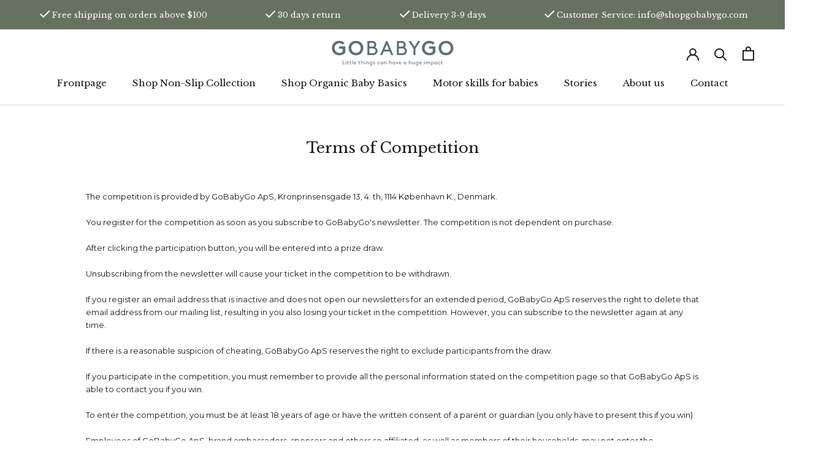

--- FILE ---
content_type: text/html; charset=utf-8
request_url: https://shopgobabygo.com/pages/terms-of-competition
body_size: 45119
content:
<!doctype html>

<html class="no-js" lang="en">
  <head>





    <script async src="//shopgobabygo.com/cdn/shop/t/8/assets/geolizr-lib.js?v=183245347570741283631700661469" type="text/javascript"></script>

<script>
    if(typeof Geolizr === "undefined") {
        var Geolizr = {};
        Geolizr.currencyDynamicCountry = false;
        Geolizr.version = 20200327;
        Geolizr.waitforMoneyFormat = true;
    }

    // save geolizr-lib.js url to the sessionStorage
    sessionStorage.setItem('geolizr_lib_url', "//shopgobabygo.com/cdn/shop/t/8/assets/geolizr-lib.js?v=183245347570741283631700661469");
    if(typeof Geolizr.events === "undefined") Geolizr.events = {};
    if(typeof Geolizr.geolizrEvents === "undefined") Geolizr.geolizrEvents = [];

    Geolizr.config = function(config) {
        Geolizr.currency_widget_enabled = config.currency_widget_enabled === "true" || false;
        Geolizr.shopCurrency = 'USD';
        Geolizr.shopifyFormatMoneySet = false;
        Geolizr.observeElements = [];
    };

    
    
    
    
    Geolizr.moneyFormats = {};
    
    

    Geolizr.shopifyCurrencyList = [];
    Geolizr.shopifyCurrency = {};
    Geolizr.shopifyCurrencyListIndex = {};
    let setShopifyCurrencyToGeolizr = function() {
        let GeolizrEachCurrency = {};
        
        GeolizrEachCurrency = {
            "iso_code": "CAD",
            "name": "Canadian Dollar",
            "symbol": "$",
            "shop_currency": false
        };
        if(GeolizrEachCurrency.shop_currency) {
            Geolizr.shopifyCurrency = GeolizrEachCurrency;
        }
        Geolizr.shopifyCurrencyList.push(GeolizrEachCurrency);
        Geolizr.shopifyCurrencyListIndex[GeolizrEachCurrency.iso_code] = Geolizr.shopifyCurrencyList.indexOf(GeolizrEachCurrency);
        
        GeolizrEachCurrency = {
            "iso_code": "USD",
            "name": "United States Dollar",
            "symbol": "$",
            "shop_currency": true
        };
        if(GeolizrEachCurrency.shop_currency) {
            Geolizr.shopifyCurrency = GeolizrEachCurrency;
        }
        Geolizr.shopifyCurrencyList.push(GeolizrEachCurrency);
        Geolizr.shopifyCurrencyListIndex[GeolizrEachCurrency.iso_code] = Geolizr.shopifyCurrencyList.indexOf(GeolizrEachCurrency);
        
    }

    setShopifyCurrencyToGeolizr();
    /* Geolizr Provider Setter */
    Geolizr.presetService = false;
    Geolizr.activateIpInfo = function(accessKey) { Geolizr.presetService = { name: 'ipInfo', accessKey: accessKey }; };
    Geolizr.activateLovelyAppProvider = function() { Geolizr.presetService = { name: 'lovelyAppProvider' }; };
    Geolizr.activateIpApiCo = function(accessKey) { Geolizr.presetService = { name: 'ipApiCo', accessKey: accessKey }; };
    Geolizr.activateDbIpProvider = function(accessKey) { Geolizr.presetService = { name: 'dbIpProvider', accessKey: accessKey }; };
    Geolizr.activateIpStackProvider = function(accessKey) { Geolizr.presetService = { name: 'ipStackProvider', accessKey: accessKey }; };
    Geolizr.activateGeolizrIPApiProvider = function(accessKey) { Geolizr.presetService = { name: 'geolizrIpApiProvider', accessKey: accessKey }; };

    

    /* Service Aliase */
    Geolizr.activateFreegeoip = Geolizr.activateIpStackProvider;
    Geolizr.requestLocaleRootUrl = "\/";
    Geolizr.addSystemEventListener = function(name, callback) {
        if (typeof Geolizr.realInit !== 'undefined') {
            Geolizr.realInit(function($) {
                callback({jquery: $});
            })
        } else {
            Geolizr.geolizrEvents.push(new CustomEvent(name));
            document.addEventListener(name, callback);
        }
    };

    Geolizr.addEventListener = function(name, callback, priority) {
        if(typeof priority == "undefined") priority = 100;
        if(typeof Geolizr.realAddEventListener === "undefined") {
            if (!Geolizr.events[name]) Geolizr.events[name] = [];
            Geolizr.events[name].push({callback: callback, priority: priority});
        } else {
            Geolizr.realAddEventListener(name, callback, priority);
        }
    };

    Geolizr.getGeoData = function(callback) {
        if(typeof Geolizr.realGetGeoData === "undefined") {
            Geolizr.addEventListener('geolizr.init', function() {
                Geolizr.getGeoData(callback);
            }, 200)
        } else {
            Geolizr.realGetGeoData(callback);
        }
    };

    Geolizr.init = function(callback, priority) {
        if(typeof Geolizr.realInit === "undefined")
            Geolizr.addEventListener("geolizr.init", callback, priority);
        else
            Geolizr.realInit(callback, priority);
    };


    Geolizr.notification_widget_enabled = false;
    Geolizr.popup_widget_enabled = false;
    Geolizr.api_widget_enabled = false;
    Geolizr.currency_widget_enabled = false;
    Geolizr.redirect_widget_enabled = false;

    Geolizr.enables = {
        'notification_widget_enabled': Geolizr.notification_widget_enabled,
        'popup_widget_enabled': Geolizr.popup_widget_enabled,
        'api_widget_enabled': Geolizr.api_widget_enabled,
        'currency_widget_enabled': Geolizr.currency_widget_enabled,
        'redirect_widget_enabled': Geolizr.redirect_widget_enabled
    };

    if(Geolizr.popup_widget_enabled || Geolizr.notification_widget_enabled || Geolizr.currency_widget_enabled) {
        
        Geolizr.geolizrCssFile = "//shopgobabygo.com/cdn/shop/t/8/assets/geolizr-lib.css?v=59017386019965299001700661470";
        
    }

</script>
<style>
    .geolizr-currency-switch-wrapper { visibility: hidden; }
    #geolizr-notification{position:fixed!important;top:0!important;left:0!important;margin:0!important;padding:0!important;width:100%!important;height:auto!important;min-height:0!important;max-height:none!important;z-index:10000000!important}
    #geolizr-notification>#geolizr-notification-message-wrapper{text-align:center!important;width:100%!important;padding:10px;-webkit-box-shadow:10px 10px 5px 0 rgba(143,143,143,.35);-moz-box-shadow:10px 10px 5px 0 rgba(143,143,143,.35);box-shadow:10px 10px 5px 0 rgba(143,143,143,.35)}
    #geolizr-dismiss-notification{box-sizing:content-box;padding:5px!important;margin:0!important;position:absolute!important;right:8px!important;text-decoration:none!important;font-family:Arial,serif ! important;top:8px!important;height:15px!important;border-radius:15px;width:15px!important;line-height:16px;font-size:20px;font-weight:700;cursor:pointer;display:inline-block}
    .geolizr-popup-background{position:fixed;top:0;left:0;right:0;bottom:0;height:100%;width:100%;z-index:10000005!important}
    .geolizr-popup{position:fixed!important;width:560px!important;height:400px!important;z-index:10000010!important;border:1px solid grey}
    .geolizr-popup.gp-center{top:50%!important;left:50%!important;margin-top:-200px!important;margin-left:-280px!important}
    .geolizr-popup.gp-mobile{width:84%!important;height:84%!important;top:0!important;left:0!important;margin:8%}
    #geolizr-popup-content-iframe{width:100%!important;height:100%!important;border:0}
    .slideInDown { -webkit-animation-name: slideInDown; animation-name: slideInDown; -webkit-animation-duration: 1s; animation-duration: 1s; -webkit-animation-fill-mode: both; animation-fill-mode: both; }
    @-webkit-keyframes slideInDown { 0% { -webkit-transform: translateY(-100%); transform: translateY(-100%); visibility: visible;} 100% {-webkit-transform: translateY(0); transform: translateY(0); } }
    @keyframes slideInDown { 0% {-webkit-transform: translateY(-100%); transform: translateY(-100%);visibility: visible; } 100% { -webkit-transform: translateY(0); transform: translateY(0); } }
    .geolizr-currency-switch-wrapper.geolizr-absolute-auto{z-index:10000000;position:fixed}
    .geolizr-currency-switch-wrapper{z-index:10000000!important;height:20px;width:85px;position:relative}
    .geolizr-currency-switcher{padding:1px 10px;margin:0;width:85px;height:30px;border-radius:4px;box-sizing: border-box;}
    .geolizr-currency-links{overflow:scroll;overflow-x:hidden;border-radius:4px;padding:5px 10px;margin:0;list-style:none;line-height:1.42857143;background-color:#fff;width:82px;max-height:200px;display:none}
    .geolizr-currency-switch-wrapper .geolizr-currency-links-up{bottom:30px;position:absolute}
    .geolizr-currency-switch-wrapper .geolizr-currency-links-down{top:30px;position:absolute}
    li.geolizr-currency-list-li{float:none!important;margin:0!important;padding:0 0 0 10px}
    .geolizr-currency-list-link{white-space:nowrap}
    .geolizr-currency-link i,.geolizr-currency-list-link i{width:16px!important;height:11px}
    [class^="famfamfam-flag"]{display:inline-block;width:16px;height:11px;line-height:11px}
    .no-scroll .geolizr-currency-links { overflow: hidden; width: 60px; left: 23px; text-align: left;}
    .geolizr-currency-switcher-value{width:42px;min-width:42px;max-width:42px;display:inline-block;text-align:left}
    .geolizr-currency-switcher-arrow-down,.geolizr-currency-switcher-arrow-up{content:"s";position:absolute;right:5px;top:5px;width:14px;height:14px;margin:0}
    .geolizr-currency-switcher-arrow-down,.geolizr-currency-switcher-arrow-up{ transition: transform .2s ease-in-out;content: ""; background-image: url("data:image/svg+xml;charset=UTF-8,%3csvg xmlns='http://www.w3.org/2000/svg' viewBox='0 0 14.0 14.0' height='14.0px' width='14.0px' style='position: absolute;'%3e%3cpath d='M1 4.5 L7.0 10.5 L13.0 4.5' fill='transparent' stroke='%23000' stroke-width='1px'%3e%3c/path%3e%3c/svg%3e"); }
    .open .geolizr-currency-switcher-arrow-down,.geolizr-currency-switcher-arrow-up{transform:rotate(180deg)}
    .open .geolizr-currency-switcher-arrow-up{transform:rotate(0deg)}
    .geolizr-selectable-currency{width:42px;min-width:42px;max-width:42px;display:inline-block;text-align:left}
    .geolizr-shop-currency{width:42px;min-width:42px;max-width:42px;display:inline-block}
    .geolizr-currency-link li{padding:0;margin:0}
    #geolizr-notification-spanner{width:100%!important;line-height:4px!important;height:4px!important;min-height:4px!important;max-height:4px!important}
    body.geolizr-popup-open { overflow: hidden; }
</style>



    <meta charset="utf-8"> 
    <meta http-equiv="X-UA-Compatible" content="IE=edge,chrome=1">
    <meta name="viewport" content="width=device-width, initial-scale=1.0, height=device-height, minimum-scale=1.0, maximum-scale=1.0">
    <meta name="theme-color" content="">

    <title>
      Terms of Competition
    </title><meta name="description" content="The competition is provided by GoBabyGo ApS, Kronprinsensgade 13, 4. th, 1114 København K., Denmark.You register for the competition as soon as you subscribe to GoBabyGo&#39;s newsletter. The competition is not dependent on purchase.After clicking the participation button, you will be entered into a prize draw.Unsubscribin"><link rel="canonical" href="https://shopgobabygo.com/pages/terms-of-competition">

    



<link rel="shortcut icon" href="//shopgobabygo.com/cdn/shop/files/Dansk_Design_5199fe06-938f-4649-badd-b4688d5ee8c2_96x.png?v=1680602376" type="image/png"><!-- Google Tag Manager -->
    <script>(function(w,d,s,l,i){w[l]=w[l]||[];w[l].push({'gtm.start':
      new Date().getTime(),event:'gtm.js'});var f=d.getElementsByTagName(s)[0],
      j=d.createElement(s),dl=l!='dataLayer'?'&l='+l:'';j.async=true;j.src=
      'https://www.googletagmanager.com/gtm.js?id='+i+dl;f.parentNode.insertBefore(j,f);
      })(window,document,'script','dataLayer','GTM-NSJX9QR');</script>  
    <!— Global site tag (etag.js) - ecomtrack.io analytics —>
    
    <script async src="https://api.ecomtrack.io/v1/tag/script?id=a6135f7f"></script>
    
    <script>
      window.dataLayer = window.dataLayer || [];
      function ecomtag(){dataLayer.push(arguments);}
      ecomtag('js', new Date());
      ecomtag('config', 'a6135f7f');
    </script>
    
    <!-- Global site tag (gtag.js) - Google Ads: 973792108 -->
    <script async src="https://www.googletagmanager.com/gtag/js?id=AW-973792108"></script>
    
    <script>
      window.dataLayer = window.dataLayer || [];
      function gtag(){dataLayer.push(arguments);}
      gtag('js', new Date());
      gtag('config', 'AW-973792108');
    </script>

    <meta property="og:type" content="website">
  <meta property="og:title" content="Terms of Competition"><meta property="og:description" content="The competition is provided by GoBabyGo ApS, Kronprinsensgade 13, 4. th, 1114 København K., Denmark.You register for the competition as soon as you subscribe to GoBabyGo&#39;s newsletter. The competition is not dependent on purchase.After clicking the participation button, you will be entered into a prize draw.Unsubscribin"><meta property="og:url" content="https://shopgobabygo.com/pages/terms-of-competition">
<meta property="og:site_name" content="GoBabyGo"><meta name="twitter:card" content="summary"><meta name="twitter:title" content="Terms of Competition">
  <meta name="twitter:description" content="The competition is provided by GoBabyGo ApS, Kronprinsensgade 13, 4. th, 1114 København K., Denmark.You register for the competition as soon as you subscribe to GoBabyGo&#39;s newsletter. The competition is not dependent on purchase.After clicking the participation button, you will be entered into a prize draw.Unsubscribin"><script type="text/javascript">const observer = new MutationObserver(e => { e.forEach(({ addedNodes: e }) => { e.forEach(e => { 1 === e.nodeType && "SCRIPT" === e.tagName && (e.innerHTML.includes("asyncLoad") && (e.innerHTML = e.innerHTML.replace("if(window.attachEvent)", "document.addEventListener('asyncLazyLoad',function(event){asyncLoad();});if(window.attachEvent)").replaceAll(", asyncLoad", ", function(){}")), e.innerHTML.includes("PreviewBarInjector") && (e.innerHTML = e.innerHTML.replace("DOMContentLoaded", "asyncLazyLoad")), (e.className == 'analytics') && (e.type = 'text/lazyload'),(e.src.includes("assets/storefront/features")||e.src.includes("assets/shopify_pay")||e.src.includes("connect.facebook.net"))&&(e.setAttribute("data-src", e.src), e.removeAttribute("src")))})})});observer.observe(document.documentElement,{childList:!0,subtree:!0})</script>
<script src="https://cdn.shopify.com/s/files/1/0574/0809/4268/t/1/assets/eventhandler.js"></script>
<script src="//cdn.shopify.com/s/files/1/0644/2975/2553/t/2/assets/globo_cart.js" type="text/javascript"></script>

    <style>
  @font-face {
  font-family: "Libre Baskerville";
  font-weight: 400;
  font-style: normal;
  font-display: fallback;
  src: url("//shopgobabygo.com/cdn/fonts/libre_baskerville/librebaskerville_n4.2ec9ee517e3ce28d5f1e6c6e75efd8a97e59c189.woff2") format("woff2"),
       url("//shopgobabygo.com/cdn/fonts/libre_baskerville/librebaskerville_n4.323789551b85098885c8eccedfb1bd8f25f56007.woff") format("woff");
}

  @font-face {
  font-family: Montserrat;
  font-weight: 400;
  font-style: normal;
  font-display: fallback;
  src: url("//shopgobabygo.com/cdn/fonts/montserrat/montserrat_n4.81949fa0ac9fd2021e16436151e8eaa539321637.woff2") format("woff2"),
       url("//shopgobabygo.com/cdn/fonts/montserrat/montserrat_n4.a6c632ca7b62da89c3594789ba828388aac693fe.woff") format("woff");
}


  @font-face {
  font-family: Montserrat;
  font-weight: 700;
  font-style: normal;
  font-display: fallback;
  src: url("//shopgobabygo.com/cdn/fonts/montserrat/montserrat_n7.3c434e22befd5c18a6b4afadb1e3d77c128c7939.woff2") format("woff2"),
       url("//shopgobabygo.com/cdn/fonts/montserrat/montserrat_n7.5d9fa6e2cae713c8fb539a9876489d86207fe957.woff") format("woff");
}

  @font-face {
  font-family: Montserrat;
  font-weight: 400;
  font-style: italic;
  font-display: fallback;
  src: url("//shopgobabygo.com/cdn/fonts/montserrat/montserrat_i4.5a4ea298b4789e064f62a29aafc18d41f09ae59b.woff2") format("woff2"),
       url("//shopgobabygo.com/cdn/fonts/montserrat/montserrat_i4.072b5869c5e0ed5b9d2021e4c2af132e16681ad2.woff") format("woff");
}

  @font-face {
  font-family: Montserrat;
  font-weight: 700;
  font-style: italic;
  font-display: fallback;
  src: url("//shopgobabygo.com/cdn/fonts/montserrat/montserrat_i7.a0d4a463df4f146567d871890ffb3c80408e7732.woff2") format("woff2"),
       url("//shopgobabygo.com/cdn/fonts/montserrat/montserrat_i7.f6ec9f2a0681acc6f8152c40921d2a4d2e1a2c78.woff") format("woff");
}


  :root {
    --heading-font-family : "Libre Baskerville", serif;
    --heading-font-weight : 400;
    --heading-font-style  : normal;

    --text-font-family : Montserrat, sans-serif;
    --text-font-weight : 400;
    --text-font-style  : normal;

    --base-text-font-size   : 13px;
    --default-text-font-size: 14px;--background          : #ffffff;
    --background-rgb      : 255, 255, 255;
    --light-background    : #ffffff;
    --light-background-rgb: 255, 255, 255;
    --heading-color       : #1c1b1b;
    --text-color          : #1c1b1b;
    --text-color-rgb      : 28, 27, 27;
    --text-color-light    : #6a6a6a;
    --text-color-light-rgb: 106, 106, 106;
    --link-color          : #6a6a6a;
    --link-color-rgb      : 106, 106, 106;
    --border-color        : #dddddd;
    --border-color-rgb    : 221, 221, 221;

    --button-background    : #a68b52;
    --button-background-rgb: 166, 139, 82;
    --button-text-color    : #ffffff;

    --header-background       : #ffffff;
    --header-heading-color    : #1c1b1b;
    --header-light-text-color : #6a6a6a;
    --header-border-color     : #dddddd;

    --footer-background    : #ffffff;
    --footer-text-color    : #6a6a6a;
    --footer-heading-color : #1c1b1b;
    --footer-border-color  : #e9e9e9;

    --navigation-background      : #65725f;
    --navigation-background-rgb  : 101, 114, 95;
    --navigation-text-color      : #ffffff;
    --navigation-text-color-light: rgba(255, 255, 255, 0.5);
    --navigation-border-color    : rgba(255, 255, 255, 0.25);

    --newsletter-popup-background     : #1c1b1b;
    --newsletter-popup-text-color     : #ffffff;
    --newsletter-popup-text-color-rgb : 255, 255, 255;

    --secondary-elements-background       : #65725f;
    --secondary-elements-background-rgb   : 101, 114, 95;
    --secondary-elements-text-color       : #ffffff;
    --secondary-elements-text-color-light : rgba(255, 255, 255, 0.5);
    --secondary-elements-border-color     : rgba(255, 255, 255, 0.25);

    --product-sale-price-color    : #f94c43;
    --product-sale-price-color-rgb: 249, 76, 67;
    --product-star-rating: #f6a429;

    /* Shopify related variables */
    --payment-terms-background-color: #ffffff;

    /* Products */

    --horizontal-spacing-four-products-per-row: 20px;
        --horizontal-spacing-two-products-per-row : 20px;

    --vertical-spacing-four-products-per-row: 40px;
        --vertical-spacing-two-products-per-row : 50px;

    /* Animation */
    --drawer-transition-timing: cubic-bezier(0.645, 0.045, 0.355, 1);
    --header-base-height: 80px; /* We set a default for browsers that do not support CSS variables */

    /* Cursors */
    --cursor-zoom-in-svg    : url(//shopgobabygo.com/cdn/shop/t/8/assets/cursor-zoom-in.svg?v=170532930330058140181695413362);
    --cursor-zoom-in-2x-svg : url(//shopgobabygo.com/cdn/shop/t/8/assets/cursor-zoom-in-2x.svg?v=56685658183649387561695413362);
  }
</style>

<script>
  // IE11 does not have support for CSS variables, so we have to polyfill them
  if (!(((window || {}).CSS || {}).supports && window.CSS.supports('(--a: 0)'))) {
    const script = document.createElement('script');
    script.type = 'text/javascript';
    script.src = 'https://cdn.jsdelivr.net/npm/css-vars-ponyfill@2';
    script.onload = function() {
      cssVars({});
    };

    document.getElementsByTagName('head')[0].appendChild(script);
  }
</script>

    <script>window.performance && window.performance.mark && window.performance.mark('shopify.content_for_header.start');</script><meta name="google-site-verification" content="Hfwird5a6337_QaSiscJGRMMZCzXwyRobo1-4yH5iXo">
<meta id="shopify-digital-wallet" name="shopify-digital-wallet" content="/70303383869/digital_wallets/dialog">
<meta name="shopify-checkout-api-token" content="d7713714c5caae8d5bf6613ceea70bc4">
<meta id="in-context-paypal-metadata" data-shop-id="70303383869" data-venmo-supported="false" data-environment="production" data-locale="en_US" data-paypal-v4="true" data-currency="USD">
<script async="async" src="/checkouts/internal/preloads.js?locale=en-US"></script>
<script id="apple-pay-shop-capabilities" type="application/json">{"shopId":70303383869,"countryCode":"CA","currencyCode":"USD","merchantCapabilities":["supports3DS"],"merchantId":"gid:\/\/shopify\/Shop\/70303383869","merchantName":"GoBabyGo","requiredBillingContactFields":["postalAddress","email","phone"],"requiredShippingContactFields":["postalAddress","email","phone"],"shippingType":"shipping","supportedNetworks":["visa","masterCard","amex","discover","jcb"],"total":{"type":"pending","label":"GoBabyGo","amount":"1.00"},"shopifyPaymentsEnabled":true,"supportsSubscriptions":true}</script>
<script id="shopify-features" type="application/json">{"accessToken":"d7713714c5caae8d5bf6613ceea70bc4","betas":["rich-media-storefront-analytics"],"domain":"shopgobabygo.com","predictiveSearch":true,"shopId":70303383869,"locale":"en"}</script>
<script>var Shopify = Shopify || {};
Shopify.shop = "go-baby-go-8846.myshopify.com";
Shopify.locale = "en";
Shopify.currency = {"active":"USD","rate":"1.0"};
Shopify.country = "US";
Shopify.theme = {"name":"Fahad - Vitalmedia_opt_v1","id":160887472445,"schema_name":"Prestige","schema_version":"6.0.0","theme_store_id":null,"role":"main"};
Shopify.theme.handle = "null";
Shopify.theme.style = {"id":null,"handle":null};
Shopify.cdnHost = "shopgobabygo.com/cdn";
Shopify.routes = Shopify.routes || {};
Shopify.routes.root = "/";</script>
<script type="module">!function(o){(o.Shopify=o.Shopify||{}).modules=!0}(window);</script>
<script>!function(o){function n(){var o=[];function n(){o.push(Array.prototype.slice.apply(arguments))}return n.q=o,n}var t=o.Shopify=o.Shopify||{};t.loadFeatures=n(),t.autoloadFeatures=n()}(window);</script>
<script id="shop-js-analytics" type="application/json">{"pageType":"page"}</script>
<script defer="defer" async type="module" src="//shopgobabygo.com/cdn/shopifycloud/shop-js/modules/v2/client.init-shop-cart-sync_BN7fPSNr.en.esm.js"></script>
<script defer="defer" async type="module" src="//shopgobabygo.com/cdn/shopifycloud/shop-js/modules/v2/chunk.common_Cbph3Kss.esm.js"></script>
<script defer="defer" async type="module" src="//shopgobabygo.com/cdn/shopifycloud/shop-js/modules/v2/chunk.modal_DKumMAJ1.esm.js"></script>
<script type="module">
  await import("//shopgobabygo.com/cdn/shopifycloud/shop-js/modules/v2/client.init-shop-cart-sync_BN7fPSNr.en.esm.js");
await import("//shopgobabygo.com/cdn/shopifycloud/shop-js/modules/v2/chunk.common_Cbph3Kss.esm.js");
await import("//shopgobabygo.com/cdn/shopifycloud/shop-js/modules/v2/chunk.modal_DKumMAJ1.esm.js");

  window.Shopify.SignInWithShop?.initShopCartSync?.({"fedCMEnabled":true,"windoidEnabled":true});

</script>
<script>(function() {
  var isLoaded = false;
  function asyncLoad() {
    if (isLoaded) return;
    isLoaded = true;
    var urls = ["https:\/\/cdn1.profitmetrics.io\/EACFC851E134F7BC\/shopify-bundle.js?shop=go-baby-go-8846.myshopify.com"];
    for (var i = 0; i < urls.length; i++) {
      var s = document.createElement('script');
      s.type = 'text/javascript';
      s.async = true;
      s.src = urls[i];
      var x = document.getElementsByTagName('script')[0];
      x.parentNode.insertBefore(s, x);
    }
  };
  if(window.attachEvent) {
    window.attachEvent('onload', asyncLoad);
  } else {
    window.addEventListener('load', asyncLoad, false);
  }
})();</script>
<script id="__st">var __st={"a":70303383869,"offset":-18000,"reqid":"54a1d3e0-a16d-463c-9631-72ed81b6fa1d-1770118452","pageurl":"shopgobabygo.com\/pages\/terms-of-competition","s":"pages-115278512445","u":"7e83c5043b95","p":"page","rtyp":"page","rid":115278512445};</script>
<script>window.ShopifyPaypalV4VisibilityTracking = true;</script>
<script id="captcha-bootstrap">!function(){'use strict';const t='contact',e='account',n='new_comment',o=[[t,t],['blogs',n],['comments',n],[t,'customer']],c=[[e,'customer_login'],[e,'guest_login'],[e,'recover_customer_password'],[e,'create_customer']],r=t=>t.map((([t,e])=>`form[action*='/${t}']:not([data-nocaptcha='true']) input[name='form_type'][value='${e}']`)).join(','),a=t=>()=>t?[...document.querySelectorAll(t)].map((t=>t.form)):[];function s(){const t=[...o],e=r(t);return a(e)}const i='password',u='form_key',d=['recaptcha-v3-token','g-recaptcha-response','h-captcha-response',i],f=()=>{try{return window.sessionStorage}catch{return}},m='__shopify_v',_=t=>t.elements[u];function p(t,e,n=!1){try{const o=window.sessionStorage,c=JSON.parse(o.getItem(e)),{data:r}=function(t){const{data:e,action:n}=t;return t[m]||n?{data:e,action:n}:{data:t,action:n}}(c);for(const[e,n]of Object.entries(r))t.elements[e]&&(t.elements[e].value=n);n&&o.removeItem(e)}catch(o){console.error('form repopulation failed',{error:o})}}const l='form_type',E='cptcha';function T(t){t.dataset[E]=!0}const w=window,h=w.document,L='Shopify',v='ce_forms',y='captcha';let A=!1;((t,e)=>{const n=(g='f06e6c50-85a8-45c8-87d0-21a2b65856fe',I='https://cdn.shopify.com/shopifycloud/storefront-forms-hcaptcha/ce_storefront_forms_captcha_hcaptcha.v1.5.2.iife.js',D={infoText:'Protected by hCaptcha',privacyText:'Privacy',termsText:'Terms'},(t,e,n)=>{const o=w[L][v],c=o.bindForm;if(c)return c(t,g,e,D).then(n);var r;o.q.push([[t,g,e,D],n]),r=I,A||(h.body.append(Object.assign(h.createElement('script'),{id:'captcha-provider',async:!0,src:r})),A=!0)});var g,I,D;w[L]=w[L]||{},w[L][v]=w[L][v]||{},w[L][v].q=[],w[L][y]=w[L][y]||{},w[L][y].protect=function(t,e){n(t,void 0,e),T(t)},Object.freeze(w[L][y]),function(t,e,n,w,h,L){const[v,y,A,g]=function(t,e,n){const i=e?o:[],u=t?c:[],d=[...i,...u],f=r(d),m=r(i),_=r(d.filter((([t,e])=>n.includes(e))));return[a(f),a(m),a(_),s()]}(w,h,L),I=t=>{const e=t.target;return e instanceof HTMLFormElement?e:e&&e.form},D=t=>v().includes(t);t.addEventListener('submit',(t=>{const e=I(t);if(!e)return;const n=D(e)&&!e.dataset.hcaptchaBound&&!e.dataset.recaptchaBound,o=_(e),c=g().includes(e)&&(!o||!o.value);(n||c)&&t.preventDefault(),c&&!n&&(function(t){try{if(!f())return;!function(t){const e=f();if(!e)return;const n=_(t);if(!n)return;const o=n.value;o&&e.removeItem(o)}(t);const e=Array.from(Array(32),(()=>Math.random().toString(36)[2])).join('');!function(t,e){_(t)||t.append(Object.assign(document.createElement('input'),{type:'hidden',name:u})),t.elements[u].value=e}(t,e),function(t,e){const n=f();if(!n)return;const o=[...t.querySelectorAll(`input[type='${i}']`)].map((({name:t})=>t)),c=[...d,...o],r={};for(const[a,s]of new FormData(t).entries())c.includes(a)||(r[a]=s);n.setItem(e,JSON.stringify({[m]:1,action:t.action,data:r}))}(t,e)}catch(e){console.error('failed to persist form',e)}}(e),e.submit())}));const S=(t,e)=>{t&&!t.dataset[E]&&(n(t,e.some((e=>e===t))),T(t))};for(const o of['focusin','change'])t.addEventListener(o,(t=>{const e=I(t);D(e)&&S(e,y())}));const B=e.get('form_key'),M=e.get(l),P=B&&M;t.addEventListener('DOMContentLoaded',(()=>{const t=y();if(P)for(const e of t)e.elements[l].value===M&&p(e,B);[...new Set([...A(),...v().filter((t=>'true'===t.dataset.shopifyCaptcha))])].forEach((e=>S(e,t)))}))}(h,new URLSearchParams(w.location.search),n,t,e,['guest_login'])})(!0,!0)}();</script>
<script integrity="sha256-4kQ18oKyAcykRKYeNunJcIwy7WH5gtpwJnB7kiuLZ1E=" data-source-attribution="shopify.loadfeatures" defer="defer" src="//shopgobabygo.com/cdn/shopifycloud/storefront/assets/storefront/load_feature-a0a9edcb.js" crossorigin="anonymous"></script>
<script data-source-attribution="shopify.dynamic_checkout.dynamic.init">var Shopify=Shopify||{};Shopify.PaymentButton=Shopify.PaymentButton||{isStorefrontPortableWallets:!0,init:function(){window.Shopify.PaymentButton.init=function(){};var t=document.createElement("script");t.src="https://shopgobabygo.com/cdn/shopifycloud/portable-wallets/latest/portable-wallets.en.js",t.type="module",document.head.appendChild(t)}};
</script>
<script data-source-attribution="shopify.dynamic_checkout.buyer_consent">
  function portableWalletsHideBuyerConsent(e){var t=document.getElementById("shopify-buyer-consent"),n=document.getElementById("shopify-subscription-policy-button");t&&n&&(t.classList.add("hidden"),t.setAttribute("aria-hidden","true"),n.removeEventListener("click",e))}function portableWalletsShowBuyerConsent(e){var t=document.getElementById("shopify-buyer-consent"),n=document.getElementById("shopify-subscription-policy-button");t&&n&&(t.classList.remove("hidden"),t.removeAttribute("aria-hidden"),n.addEventListener("click",e))}window.Shopify?.PaymentButton&&(window.Shopify.PaymentButton.hideBuyerConsent=portableWalletsHideBuyerConsent,window.Shopify.PaymentButton.showBuyerConsent=portableWalletsShowBuyerConsent);
</script>
<script data-source-attribution="shopify.dynamic_checkout.cart.bootstrap">document.addEventListener("DOMContentLoaded",(function(){function t(){return document.querySelector("shopify-accelerated-checkout-cart, shopify-accelerated-checkout")}if(t())Shopify.PaymentButton.init();else{new MutationObserver((function(e,n){t()&&(Shopify.PaymentButton.init(),n.disconnect())})).observe(document.body,{childList:!0,subtree:!0})}}));
</script>
<link id="shopify-accelerated-checkout-styles" rel="stylesheet" media="screen" href="https://shopgobabygo.com/cdn/shopifycloud/portable-wallets/latest/accelerated-checkout-backwards-compat.css" crossorigin="anonymous">
<style id="shopify-accelerated-checkout-cart">
        #shopify-buyer-consent {
  margin-top: 1em;
  display: inline-block;
  width: 100%;
}

#shopify-buyer-consent.hidden {
  display: none;
}

#shopify-subscription-policy-button {
  background: none;
  border: none;
  padding: 0;
  text-decoration: underline;
  font-size: inherit;
  cursor: pointer;
}

#shopify-subscription-policy-button::before {
  box-shadow: none;
}

      </style>

<script>window.performance && window.performance.mark && window.performance.mark('shopify.content_for_header.end');</script>

    <link rel="stylesheet" href="//shopgobabygo.com/cdn/shop/t/8/assets/theme.css?v=105167913345109118001701772123">
    <link rel="stylesheet" href="//shopgobabygo.com/cdn/shop/t/8/assets/style.css?v=159757430886083978181740753753">
    <link rel="stylesheet" href="https://use.fontawesome.com/releases/v5.1.0/css/all.css">
    <link rel="stylesheet" href="https://maxcdn.bootstrapcdn.com/font-awesome/4.7.0/css/font-awesome.min.css">
    <link rel="stylesheet" href="https://cdnjs.cloudflare.com/ajax/libs/slick-carousel/1.9.0/slick.min.css">
    <link rel="stylesheet" href="https://cdnjs.cloudflare.com/ajax/libs/slick-carousel/1.9.0/slick-theme.min.css">

    <script>// This allows to expose several variables to the global scope, to be used in scripts
      window.theme = {
        pageType: "page",
        moneyFormat: "${{amount}}",
        moneyWithCurrencyFormat: "${{amount}} USD",
        currencyCodeEnabled: false,
        productImageSize: "natural",
        searchMode: "product,article",
        showPageTransition: false,
        showElementStaggering: false,
        showImageZooming: true
      };

      window.routes = {
        rootUrl: "\/",
        rootUrlWithoutSlash: '',
        cartUrl: "\/cart",
        cartAddUrl: "\/cart\/add",
        cartChangeUrl: "\/cart\/change",
        searchUrl: "\/search",
        productRecommendationsUrl: "\/recommendations\/products"
      };

      window.languages = {
        cartAddNote: "Add Order Note",
        cartEditNote: "Edit Order Note",
        productImageLoadingError: "This image could not be loaded. Please try to reload the page.",
        productFormAddToCart: "Add to cart",
        productFormUnavailable: "Unavailable",
        productFormSoldOut: "Sold Out",
        shippingEstimatorOneResult: "1 option available:",
        shippingEstimatorMoreResults: "{{count}} options available:",
        shippingEstimatorNoResults: "No shipping could be found"
      };

      window.lazySizesConfig = {
        loadHidden: false,
        hFac: 0.5,
        expFactor: 2,
        ricTimeout: 150,
        lazyClass: 'Image--lazyLoad',
        loadingClass: 'Image--lazyLoading',
        loadedClass: 'Image--lazyLoaded'
      };
      // Tax Multiplier
      
        window.taxMultiplier = 1;
      

      document.documentElement.className = document.documentElement.className.replace('no-js', 'js');
      document.documentElement.style.setProperty('--window-height', window.innerHeight + 'px');

      // We do a quick detection of some features (we could use Modernizr but for so little...)
      (function() {
        document.documentElement.className += ((window.CSS && window.CSS.supports('(position: sticky) or (position: -webkit-sticky)')) ? ' supports-sticky' : ' no-supports-sticky');
        document.documentElement.className += (window.matchMedia('(-moz-touch-enabled: 1), (hover: none)')).matches ? ' no-supports-hover' : ' supports-hover';
      }());

      window.mobileCheck = function() {
        var check = false;
        (function(a){if(/(android|bb\d+|meego).+mobile|avantgo|bada\/|blackberry|blazer|compal|elaine|fennec|hiptop|iemobile|ip(hone|od)|iris|kindle|lge |maemo|midp|mmp|mobile.+firefox|netfront|opera m(ob|in)i|palm( os)?|phone|p(ixi|re)\/|plucker|pocket|psp|series(4|6)0|symbian|treo|up\.(browser|link)|vodafone|wap|windows ce|xda|xiino/i.test(a)||/1207|6310|6590|3gso|4thp|50[1-6]i|770s|802s|a wa|abac|ac(er|oo|s\-)|ai(ko|rn)|al(av|ca|co)|amoi|an(ex|ny|yw)|aptu|ar(ch|go)|as(te|us)|attw|au(di|\-m|r |s )|avan|be(ck|ll|nq)|bi(lb|rd)|bl(ac|az)|br(e|v)w|bumb|bw\-(n|u)|c55\/|capi|ccwa|cdm\-|cell|chtm|cldc|cmd\-|co(mp|nd)|craw|da(it|ll|ng)|dbte|dc\-s|devi|dica|dmob|do(c|p)o|ds(12|\-d)|el(49|ai)|em(l2|ul)|er(ic|k0)|esl8|ez([4-7]0|os|wa|ze)|fetc|fly(\-|_)|g1 u|g560|gene|gf\-5|g\-mo|go(\.w|od)|gr(ad|un)|haie|hcit|hd\-(m|p|t)|hei\-|hi(pt|ta)|hp( i|ip)|hs\-c|ht(c(\-| |_|a|g|p|s|t)|tp)|hu(aw|tc)|i\-(20|go|ma)|i230|iac( |\-|\/)|ibro|idea|ig01|ikom|im1k|inno|ipaq|iris|ja(t|v)a|jbro|jemu|jigs|kddi|keji|kgt( |\/)|klon|kpt |kwc\-|kyo(c|k)|le(no|xi)|lg( g|\/(k|l|u)|50|54|\-[a-w])|libw|lynx|m1\-w|m3ga|m50\/|ma(te|ui|xo)|mc(01|21|ca)|m\-cr|me(rc|ri)|mi(o8|oa|ts)|mmef|mo(01|02|bi|de|do|t(\-| |o|v)|zz)|mt(50|p1|v )|mwbp|mywa|n10[0-2]|n20[2-3]|n30(0|2)|n50(0|2|5)|n7(0(0|1)|10)|ne((c|m)\-|on|tf|wf|wg|wt)|nok(6|i)|nzph|o2im|op(ti|wv)|oran|owg1|p800|pan(a|d|t)|pdxg|pg(13|\-([1-8]|c))|phil|pire|pl(ay|uc)|pn\-2|po(ck|rt|se)|prox|psio|pt\-g|qa\-a|qc(07|12|21|32|60|\-[2-7]|i\-)|qtek|r380|r600|raks|rim9|ro(ve|zo)|s55\/|sa(ge|ma|mm|ms|ny|va)|sc(01|h\-|oo|p\-)|sdk\/|se(c(\-|0|1)|47|mc|nd|ri)|sgh\-|shar|sie(\-|m)|sk\-0|sl(45|id)|sm(al|ar|b3|it|t5)|so(ft|ny)|sp(01|h\-|v\-|v )|sy(01|mb)|t2(18|50)|t6(00|10|18)|ta(gt|lk)|tcl\-|tdg\-|tel(i|m)|tim\-|t\-mo|to(pl|sh)|ts(70|m\-|m3|m5)|tx\-9|up(\.b|g1|si)|utst|v400|v750|veri|vi(rg|te)|vk(40|5[0-3]|\-v)|vm40|voda|vulc|vx(52|53|60|61|70|80|81|83|85|98)|w3c(\-| )|webc|whit|wi(g |nc|nw)|wmlb|wonu|x700|yas\-|your|zeto|zte\-/i.test(a.substr(0,4))) check = true;})(navigator.userAgent||navigator.vendor||window.opera);
        return check;
      };

      
    </script>

    <script src="//shopgobabygo.com/cdn/shop/t/8/assets/lazysizes.min.js?v=174358363404432586981695413362" async></script><script src="//shopgobabygo.com/cdn/shop/t/8/assets/libs.min.js?v=26178543184394469741695413362" defer></script>
    <script src="https://code.jquery.com/jquery-3.5.1.min.js"></script>
    <script src="//shopgobabygo.com/cdn/shop/t/8/assets/theme.js?v=6097182066026939331695413362" defer></script>

    <script>
      (function () {
        window.onpageshow = function() {
          if (window.theme.showPageTransition) {
            var pageTransition = document.querySelector('.PageTransition');

            if (pageTransition) {
              pageTransition.style.visibility = 'visible';
              pageTransition.style.opacity = '0';
            }
          }

          // When the page is loaded from the cache, we have to reload the cart content
          document.documentElement.dispatchEvent(new CustomEvent('cart:refresh', {
            bubbles: true
          }));
        };
      })();
    </script>

    


  <script type="application/ld+json">
  {
    "@context": "http://schema.org",
    "@type": "BreadcrumbList",
  "itemListElement": [{
      "@type": "ListItem",
      "position": 1,
      "name": "Home",
      "item": "https://shopgobabygo.com"
    },{
          "@type": "ListItem",
          "position": 2,
          "name": "Terms of Competition",
          "item": "https://shopgobabygo.com/pages/terms-of-competition"
        }]
  }
  </script>

<!-- Pinterest Tag -->
       <script type="text/javascript">
        !function(e){if(!window.pintrk){window.pintrk=function()
        {window.pintrk.queue.push(Array.prototype.slice.call(arguments))};var
        n=window.pintrk;n.queue=[],n.version="3.0";var
        t=document.createElement("script");t.async=!0,t.src=e;var
        r=document.getElementsByTagName("script")[0];r.parentNode.insertBefore(t,r)}}
        ("https://s.pinimg.com/ct/core.js"); 
        
        pintrk('load','2612758738077');
        pintrk('page');
      </script> 
      
        
        <script>
          pintrk('track', 'pagevisit', {
            event_id: 'eventId0001'
          });
        </script>
        
  
      <!-- View Category -->
        
  
      <noscript>
          <img height="1" width="1" style="display:none;" alt=""
            src="https://ct.pinterest.com/v3/?event=init&tid=2612758738077&pd[em]=<hashed_email_address>&noscript=1" />
      </noscript>
      <!-- End Pinterest Tag --> 
    
      <!-- Pinterst tag for Klaviyo form submit  -->
        <script>
          window.addEventListener("klaviyoForms", function(e) { 
            if (e.detail.type == 'submit') {
            pintrk('track', 'lead', {
            event_id: 'eventId0001',
            lead_type: 'Newsletter'
            });
            }
          });
        </script>
      <!-- End Pinterst tag for Klaviyo form submit  -->
    
  <!-- BEGIN app block: shopify://apps/tipo-related-products/blocks/app-embed/75cf2d86-3988-45e7-8f28-ada23c99704f --><script type="text/javascript">
  
    
    
    var Globo = Globo || {};
    window.Globo.RelatedProducts = window.Globo.RelatedProducts || {}; window.moneyFormat = "${{amount}}"; window.shopCurrency = "USD";
    window.globoRelatedProductsConfig = {
      __webpack_public_path__ : "https://cdn.shopify.com/extensions/019c12f3-7254-7daf-8983-ca6ef431dc6d/globo-also-bought-cross-sell-126/assets/", apiUrl: "https://related-products.globo.io/api", alternateApiUrl: "https://related-products.globo.io",
      shop: "go-baby-go-8846.myshopify.com", domain: "shopgobabygo.com",themeOs20: true, page: 'page',
      customer:null,
      urls:  { search: "\/search", collection: "\/collections" },
      translation: {"add_to_cart":"Add to cart","added_to_cart":"Added to cart","add_selected_to_cart":"Add selected to cart","added_selected_to_cart":"Added selected to cart","sale":"Sale","total_price":"Total price:","this_item":"This item:","sold_out":"Sold out","add_to_cart_short":"ADD","added_to_cart_short":"ADDED"},
      settings: {"redirect":true,"new_tab":true,"image_ratio":"400:500","visible_tags":null,"hidden_tags":null,"hidden_collections":null,"exclude_tags":null,"carousel_autoplay":false,"carousel_disable_in_mobile":false,"carousel_loop":true,"carousel_rtl":false,"carousel_items":"5","sold_out":false,"discount":{"enable":false,"condition":"any","type":"percentage","value":10}},
      boughtTogetherIds: {},
      trendingProducts: [8216241930557,8216241996093,8216245240125,8216247271741,9758762107197,9758762598717,8216250581309,8216253006141,8216261001533,8216252907837,8216257134909,8216257298749,8216259428669,8216259297597,8216253563197,9758761845053,9336184996157,9336186044733,8216260018493,8216261820733,8216250351933,8216252743997,8216261361981,8216250712381,8216253202749,8216251531581,8216241635645,8216241537341,8216241373501,9762947301693,9758762762557,8216254710077,8216250155325,8216254611773,8216256282941,8216247566653,8216248746301,8216256414013,8216246288701,8216246092093,8216244551997,8216256053565,8216250908989,8216240718141,8216253104445,8216248418621,8216249794877,8216249598269,8216256643389,8216251433277],
      productBoughtTogether: {"type":"product_bought_together","enable":false,"title":{"text":"Frequently Bought Together","color":"#212121","fontSize":"25","align":"left"},"subtitle":{"text":"","color":"#212121","fontSize":"18"},"limit":3,"maxWidth":1170,"conditions":[{"id":"bought_together","status":1},{"id":"manual","status":1},{"id":"vendor","type":"same","status":1},{"id":"type","type":"same","status":1},{"id":"collection","type":"same","status":1},{"id":"tags","type":"same","status":1},{"id":"global","status":1}],"template":{"id":"2","elements":["price","addToCartBtn","variantSelector","saleLabel"],"productTitle":{"fontSize":"15","color":"#212121"},"productPrice":{"fontSize":"14","color":"#212121"},"productOldPrice":{"fontSize":16,"color":"#919191"},"button":{"fontSize":"14","color":"#ffffff","backgroundColor":"#212121"},"saleLabel":{"color":"#fff","backgroundColor":"#c00000"},"this_item":true,"selected":true},"random":false,"discount":true},
      productRelated: {"type":"product_related","enable":true,"title":{"text":"Related products","color":"#212121","fontSize":"25","align":"center"},"subtitle":{"text":"","color":"#212121","fontSize":"18"},"limit":6,"maxWidth":1170,"conditions":[{"id":"manual","status":0},{"id":"bought_together","status":0},{"id":"vendor","type":"same","status":1},{"id":"type","type":"same","status":1},{"id":"collection","type":"same","status":1},{"id":"tags","type":"same","status":1},{"id":"global","status":1}],"template":{"id":"1","elements":["price","addToCartBtn","variantSelector","saleLabel"],"productTitle":{"fontSize":"15","color":"#212121"},"productPrice":{"fontSize":"14","color":"#212121"},"productOldPrice":{"fontSize":16,"color":"#919191"},"button":{"fontSize":"14","color":"#ffffff","backgroundColor":"#212121"},"saleLabel":{"color":"#fff","backgroundColor":"#c00000"},"this_item":false,"selected":false},"random":false,"discount":false},
      cart: {"type":"cart","enable":false,"title":{"text":"What else do you need?","color":"#212121","fontSize":"20","align":"left"},"subtitle":{"text":"","color":"#212121","fontSize":"18"},"limit":3,"maxWidth":1170,"conditions":[{"id":"manual","status":1},{"id":"bought_together","status":1},{"id":"tags","type":"same","status":1},{"id":"global","status":1}],"template":{"id":"3","elements":["price","addToCartBtn","variantSelector","saleLabel"],"productTitle":{"fontSize":"14","color":"#212121"},"productPrice":{"fontSize":"14","color":"#212121"},"productOldPrice":{"fontSize":16,"color":"#919191"},"button":{"fontSize":"15","color":"#ffffff","backgroundColor":"#212121"},"saleLabel":{"color":"#fff","backgroundColor":"#c00000"},"this_item":true,"selected":true},"random":false,"discount":false},
      basis_collection_handle: 'globo_basis_collection',
      widgets: [],
      offers: [],
      view_name: 'globo.alsobought', cart_properties_name: '_bundle', upsell_properties_name: '_upsell_bundle',
      discounted_ids: [],discount_min_amount: 0,offerdiscounted_ids: [],offerdiscount_min_amount: 0,data: {},cartdata:{ ids: [],handles: [], vendors: [], types: [], tags: [], collections: [] },upselldatas:{},cartitems:[],cartitemhandles: [],manualCollectionsDatas: {},layouts: [],
      no_image_url: "https://cdn.shopify.com/s/images/admin/no-image-large.gif",
      manualRecommendations:[], manualVendors:[], manualTags:[], manualProductTypes:[], manualCollections:[],
      app_version : 2,
      collection_handle: "", curPlan :  "FREE" ,
    };
    
</script>
<style>
  
</style>
<script>
  document.addEventListener('DOMContentLoaded', function () {
    document.querySelectorAll('[class*=globo_widget_]').forEach(function (el) {
      if (el.clientWidth < 600) {
        el.classList.add('globo_widget_mobile');
      }
    });
  });
</script>

<!-- BEGIN app snippet: globo-alsobought-style -->
<style>
    .ga-products-box .ga-product_image:after{padding-top:100%;}
    @media only screen and (max-width:749px){.return-link-wrapper{margin-bottom:0 !important;}}
    
        
        
            
                
                
                  .ga-products-box .ga-product_image:after{padding-top:125.0%;}
                
            
        
    
    

            #ga-cart{max-width:1170px;margin:15px auto} #ga-cart h2{color:#212121;font-size:20px;text-align:left} #ga-cart .ga-subtitle{color:#212121;font-size:16px;text-align:left} #ga-cart .ga-product_title, #ga-cart select.ga-product_variant_select{color:#212121;font-size:14px} #ga-cart span.ga-product_price{color:#212121;font-size:14px} #ga-cart .ga-product_oldprice{color:#919191;font-size:14px} #ga-cart button.ga-product_addtocart, #ga-cart button.ga-addalltocart{color:#fff;background-color:#212121;font-size:15px} #ga-cart .ga-label_sale{color:#fff;background-color:#c00000}
        

</style>
<!-- END app snippet --><!-- BEGIN app snippet: globo-alsobought-template -->
<script id="globoRelatedProductsTemplate2" type="template/html">
  {% if box.template.id == 1 or box.template.id == '1' %}
  <div id="{{box.id}}" data-title="{{box.title.text | escape}}" class="ga ga-template_1 ga-products-box ga-template_themeid_{{ theme_store_id  }}"> {% if box.title and box.title.text and box.title.text != '' %} <h2 class="ga-title section-title"> <span>{{box.title.text}}</span> </h2> {% endif %} {% if box.subtitle and box.subtitle.text and box.subtitle.text != '' %} <div class="ga-subtitle">{{box.subtitle.text}}</div> {% endif %} <div class="ga-products"> <div class="ga-carousel_wrapper"> <div class="ga-carousel gowl-carousel" data-products-count="{{products.size}}"> {% for product in products %} {% assign first_available_variant = false %} {% for variant in product.variants %} {% if first_available_variant == false and variant.available %} {% assign first_available_variant = variant %} {% endif %} {% endfor %} {% if first_available_variant == false %} {% assign first_available_variant = product.variants[0] %} {% endif %} {% if product.images[0] %} {% assign featured_image = product.images[0] | img_url: '350x' %} {% else %} {% assign featured_image = no_image_url | img_url: '350x' %} {% endif %} <div class="ga-product" data-product-id="{{product.id}}"> <a {% if settings.new_tab %} target="_blank" {% endif %} href="/products/{{product.handle}}"> {% if box.template.elements contains 'saleLabel' and first_available_variant.compare_at_price > first_available_variant.price %} <span class="ga-label ga-label_sale">{{translation.sale}}</span> {% endif %} {% unless product.available %} <span class="ga-label ga-label_sold">{{translation.sold_out}}</span> {% endunless %} <div class="ga-product_image ga-product_image_{{product.id}}" id="ga-product_image_{{product.id}}" style="background-image: url('{{featured_image}}')"> <span></span> </div> </a> <a class="ga-product_title  " {% if settings.new_tab %} target="_blank" {% endif %} href="/products/{{product.handle}}">{{product.title}}</a> {% assign variants_size = product.variants | size %} <div class="ga-product_variants-container{% unless box.template.elements contains 'variantSelector' %} ga-hide{% endunless %}"> <select aria-label="Variant" class="ga-product_variant_select {% if variants_size == 1 %}ga-hide{% endif %}"> {% for variant in product.variants %} <option {% if first_available_variant.id == variant.id %} selected {% endif %} {% unless variant.available %} disabled {% endunless %} data-image="{% if variant.featured_image %}{{variant.featured_image.src | img_url: '350x'}}{% else %}{{featured_image}}{% endif %}" data-available="{{variant.available}}" data-compare_at_price="{{variant.compare_at_price}}" data-price="{{variant.price}}" value="{{variant.id}}">{{variant.title}} {% unless variant.available %} - {{translation.sold_out}} {% endunless %} </option> {% endfor %} </select> </div> {% if settings.setHideprice %} {% else %} {% if box.template.elements contains 'price' %} <span class="ga-product_price-container"> <span class="ga-product_price money   {% if first_available_variant.compare_at_price > first_available_variant.price %} ga-product_have_oldprice {% endif %}">{{first_available_variant.price | money}}</span> {% if first_available_variant.compare_at_price > first_available_variant.price %} <s class="ga-product_oldprice money">{{first_available_variant.compare_at_price | money}}</s> {% endif %} </span> {% endif %} {% if box.template.elements contains 'addToCartBtn' %} <button class="ga-product_addtocart" type="button" data-add="{{translation.add_to_cart}}" data-added="{{translation.added_to_cart}}">{{translation.add_to_cart}}</button> {% endif %} {% endif %} </div> {% endfor %} </div> </div> {%- unless settings.hidewatermark == true -%} <p style="text-align: right;font-size:small;display: inline-block !important; width: 100%;">{% if settings.copyright !='' %}{{ settings.copyright }}{%- endif -%}</p>{%- endunless -%} </div> </div>
  {% elsif box.template.id == 2 or box.template.id == '2' %}
  <div id="{{box.id}}" data-title="{{box.title.text | escape}}" class="ga ga-template_2 ga-products-box "> {% if box.title and box.title.text and box.title.text != '' %} <h2 class="ga-title section-title "> <span>{{box.title.text}}</span> </h2> {% endif %} {% if box.subtitle and box.subtitle.text and box.subtitle.text != '' %} <div class="ga-subtitle">{{box.subtitle.text}}</div> {% endif %} {% assign total_price = 0 %} {% assign total_sale_price = 0 %} <div class="ga-products"> <div class="ga-products_image"> {% for product in products %} {% assign first_available_variant = false %} {% for variant in product.variants %} {% if first_available_variant == false and variant.available %} {% assign first_available_variant = variant %} {% endif %} {% endfor %} {% if first_available_variant == false %} {% assign first_available_variant = product.variants[0] %} {% endif %} {% if first_available_variant.available and box.template.selected %} {% assign total_price = total_price | plus: first_available_variant.price %} {% if first_available_variant.compare_at_price > first_available_variant.price %} {% assign total_sale_price = total_sale_price | plus: first_available_variant.compare_at_price %} {% else %} {% assign total_sale_price = total_sale_price | plus: first_available_variant.price %} {% endif %} {% endif %} {% if product.images[0] %} {% assign featured_image = product.images[0] | img_url: '350x' %} {% else %} {% assign featured_image = no_image_url | img_url: '350x' %} {% endif %} <div class="ga-product {% if forloop.last %}last{% endif %}" id="ga-product_{{product.id}}"> <a {% if settings.new_tab %} target="_blank" {% endif %} href="/products/{{product.handle}}"> {% unless product.available %} <span class="ga-label ga-label_sold">{{translation.sold_out}}</span> {% endunless %} <img class="ga-product_image_{{product.id}}" id="ga-product_image_{{product.id}}" src="{{featured_image}}" alt="{{product.title}}"/> </a> </div> {% endfor %} {% if settings.setHideprice %} {% else %} <div class="ga-product-form {% unless total_price > 0 %}ga-hide{% endunless %}"> {% if box.template.elements contains 'price' %} <div> {{translation.total_price}} <span class="ga-product_price ga-product_totalprice money">{{total_price | money}}</span> <span class="ga-product_oldprice ga-product_total_sale_price money {% if total_price >= total_sale_price %} ga-hide {% endif %}">{{ total_sale_price | money}}</span> </div> {% endif %} {% if box.template.elements contains 'addToCartBtn' %} <button class="ga-addalltocart" type="button" data-add="{{translation.add_selected_to_cart}}" data-added="{{translation.added_selected_to_cart}}">{{translation.add_selected_to_cart}}</button> {% endif %} </div> {% endif %} </div> </div> <ul class="ga-products-input"> {% for product in products %} {% assign first_available_variant = false %} {% for variant in product.variants %} {% if first_available_variant == false and variant.available %} {% assign first_available_variant = variant %} {% endif %} {% endfor %} {% if first_available_variant == false %} {% assign first_available_variant = product.variants[0] %} {% endif %} {% if product.images[0] %} {% assign featured_image = product.images[0] | img_url: '350x' %} {% else %} {% assign featured_image = no_image_url | img_url: '350x' %} {% endif %} <li class="ga-product{% unless box.template.selected %} ga-deactive{% endunless %}" data-product-id="{{product.id}}"> <input {% unless product.available %} disabled {% endunless %} class="selectedItem" {% if box.template.selected and product.available == true %} checked {% endif %} type="checkbox" value="{{product.id}}"/> <a class="ga-product_title" {% if settings.new_tab %} target="_blank" {% endif %} href="/products/{{product.handle}}"> {% if product.id == cur_product_id %} <strong>{{translation.this_item}} </strong> {% endif %} {{product.title}} {% unless product.available %} - {{translation.sold_out}} {% endunless %} </a> {% assign variants_size = product.variants | size %} <div class="ga-product_variants-container{% unless box.template.elements contains 'variantSelector' %} ga-hide{% endunless %}"> <select {% unless product.available %} disabled {% endunless %} aria-label="Variant" class="ga-product_variant_select {% if variants_size == 1 %}ga-hide{% endif %}"> {% for variant in product.variants %} <option {% if first_available_variant.id == variant.id %} selected {% endif %} {% unless variant.available %} disabled {% endunless %} data-image="{% if variant.featured_image %}{{variant.featured_image.src | img_url: '100x'}}{% else %}{{featured_image}}{% endif %}" data-available="{{variant.available}}" data-compare_at_price="{{variant.compare_at_price}}" data-price="{{variant.price}}" value="{{variant.id}}">{{variant.title}} {% unless variant.available %} - {{translation.sold_out}} {% endunless %} </option> {% endfor %} </select> </div> {% if settings.setHideprice %} {% else %} {% if box.template.elements contains 'price' %} <span class="ga-product_price-container"> <span class="ga-product_price money   {% if first_available_variant.compare_at_price > first_available_variant.price %} ga-product_have_oldprice {% endif %}">{{first_available_variant.price | money}}</span> {% if first_available_variant.compare_at_price > first_available_variant.price %} <s class="ga-product_oldprice money">{{first_available_variant.compare_at_price | money}}</s> {% endif %} </span> {% endif %} {% endif %} </li> {% endfor %} </ul> {%- unless settings.hidewatermark == true -%} <p style="text-align: right;font-size:small;display: inline-block !important; width: 100%;"> {% if settings.copyright !='' %} {{ settings.copyright }} {%- endif -%} </p> {%- endunless -%} </div>
  {% elsif box.template.id == 3 or box.template.id == '3' %}
  <div id="{{box.id}}" data-title="{{box.title.text | escape}}" class="ga ga-template_3 ga-products-box  "> {% if box.title and box.title.text and box.title.text != '' %} <h2 class="ga-title section-title "> <span>{{box.title.text}}</span> </h2> {% endif %} {% if box.subtitle and box.subtitle.text and box.subtitle.text != '' %} <div class="ga-subtitle">{{box.subtitle.text}}</div> {% endif %} {% assign total_price = 0 %} {% assign total_sale_price = 0 %} <div class="ga-products"> <ul class="ga-products-table"> {% for product in products %} {% assign first_available_variant = false %} {% for variant in product.variants %} {% if first_available_variant == false and variant.available %} {% assign first_available_variant = variant %} {% endif %} {% endfor %} {% if first_available_variant == false %} {% assign first_available_variant = product.variants[0] %} {% endif %} {% if first_available_variant.available and box.template.selected %} {% assign total_price = total_price | plus: first_available_variant.price %} {% if first_available_variant.compare_at_price > first_available_variant.price %} {% assign total_sale_price = total_sale_price | plus: first_available_variant.compare_at_price %} {% else %} {% assign total_sale_price = total_sale_price | plus: first_available_variant.price %} {% endif %} {% endif %} {% if product.images[0] %} {% assign featured_image = product.images[0] | img_url: '100x' %} {% else %} {% assign featured_image = no_image_url | img_url: '100x' %} {% endif %} <li class="ga-product{% unless box.template.selected %} ga-deactive{% endunless %}" data-product-id="{{product.id}}"> <div class="product_main"> <input {% unless product.available %} disabled {% endunless %} class="selectedItem" {% if box.template.selected and product.available == true %} checked {% endif %} type="checkbox" value=""/> <a {% if settings.new_tab %} target="_blank" {% endif %} href="/products/{{product.handle}}" class="ga-products_image"> {% unless product.available %} <span class="ga-label ga-label_sold">{{translation.sold_out}}</span> {% endunless %} <span> <img class="ga-product_image_{{product.id}}" id="ga-product_image_{{product.id}}" src="{{featured_image}}" alt="{{product.title}}"/> </span> </a> <div> <a class="ga-product_title" {% if settings.new_tab %} target="_blank" {% endif %} href="/products/{{product.handle}}"> {% if product.id == cur_product_id %} <strong>{{translation.this_item}} </strong> {% endif %} {{product.title}} {% unless product.available %} - {{translation.sold_out}} {% endunless %} </a> </div> </div> {% assign variants_size = product.variants | size %} <div class="ga-product_variants-container{% unless box.template.elements contains 'variantSelector' %} ga-hide{% endunless %}"> <select {% unless product.available %} disabled {% endunless %} aria-label="Variant" class="ga-product_variant_select {% if variants_size == 1 %}ga-hide{% endif %}"> {% for variant in product.variants %} <option {% if first_available_variant.id == variant.id %} selected {% endif %} {% unless variant.available %} disabled {% endunless %} data-image="{% if variant.featured_image %}{{variant.featured_image.src | img_url: '100x'}}{% else %}{{featured_image}}{% endif %}" data-available="{{variant.available}}" data-compare_at_price="{{variant.compare_at_price}}" data-price="{{variant.price}}" value="{{variant.id}}">{{variant.title}} {% unless variant.available %} - {{translation.sold_out}} {% endunless %} </option> {% endfor %} </select> </div> {% if settings.setHideprice %} {% else %} {% if box.template.elements contains 'price' %} <span class="ga-product_price-container"> <span class="ga-product_price money   {% if first_available_variant.compare_at_price > first_available_variant.price %} ga-product_have_oldprice {% endif %}">{{first_available_variant.price | money}}</span> {% if first_available_variant.compare_at_price > first_available_variant.price %} <s class="ga-product_oldprice money">{{first_available_variant.compare_at_price | money}}</s> {% endif %} </span> {% endif %} {% endif %} </li> {% endfor %} </ul> {% if settings.setHideprice %} {% else %} <div class="ga-product-form{% unless box.template.selected or total_price > 0 %} ga-hide{% endunless %}"> {% if box.template.elements contains 'price' %} <div>{{translation.total_price}} <span class="ga-product_price ga-product_totalprice money">{{total_price | money}}</span> <span class="ga-product_oldprice ga-product_total_sale_price money {% if total_price >= total_sale_price %} ga-hide {% endif %}">{{ total_sale_price | money}}</span> </div> {% endif %} {% if box.template.elements contains 'addToCartBtn' %} <button class="ga-addalltocart" type="button" data-add="{{translation.add_selected_to_cart}}" data-added="{{translation.added_selected_to_cart}}">{{translation.add_selected_to_cart}}</button> {% endif %} </div> {% endif %} </div> {%- unless settings.hidewatermark == true -%} <p style="text-align: right;font-size:small;display: inline-block !important; width: 100%;"> {% if settings.copyright !='' %} {{ settings.copyright }} {%- endif -%} </p> {%- endunless -%} </div>
  {% elsif box.template.id == 4 or box.template.id == '4' %}
  <div id="{{box.id}}" data-title="{{box.title.text | escape}}" class="ga ga-template_4 ga-products-box"> {% if box.title and box.title.text and box.title.text != '' %} <h2 class="ga-title section-title"> <span>{{box.title.text}}</span> </h2> {% endif %} {% if box.subtitle and box.subtitle.text and box.subtitle.text != '' %} <div class="ga-subtitle">{{box.subtitle.text}}</div> {% endif %} {% assign total_price = 0 %} <div class="ga-products"> <div class="ga-products_wrapper"> <ul class="ga-related-products" data-products-count="{{products.size}}"> {% for product in products %} {% assign first_available_variant = false %} {% for variant in product.variants %} {% if first_available_variant == false and variant.available %} {% assign first_available_variant = variant %} {% endif %} {% endfor %} {% if first_available_variant == false %} {% assign first_available_variant = product.variants[0] %} {% endif %} {% if first_available_variant.available and box.template.selected %} {% assign total_price = total_price | plus: first_available_variant.price %} {% endif %} {% if product.images[0] %} {% assign featured_image = product.images[0] | img_url: '350x' %} {% else %} {% assign featured_image = no_image_url | img_url: '350x' %} {% endif %} <li class="ga-product" data-product-id="{{product.id}}"> <div class="ga-product-wp"> <a {% if settings.new_tab %} target="_blank" {% endif %} href="/products/{{product.handle}}"> {% if box.template.elements contains 'saleLabel' and first_available_variant.compare_at_price > first_available_variant.price %} <span class="ga-label ga-label_sale">{{translation.sale}}</span> {% endif %} {% unless product.available %} <span class="ga-label ga-label_sold">{{translation.sold_out}}</span> {% endunless %} <div class="ga-product_image ga-product_image_{{product.id}}" id="ga-product_image_{{product.id}}" style="background-image: url('{{featured_image}}')"> <span></span> </div> </a> <a class="ga-product_title " {% if settings.new_tab %} target="_blank" {% endif %} href="/products/{{product.handle}}">{{product.title}}</a> {% assign variants_size = product.variants | size %} <div class="ga-product_variants-container{% unless box.template.elements contains 'variantSelector' %} ga-hide{% endunless %}"> <select aria-label="Variant" class="ga-product_variant_select {% if variants_size == 1 %}ga-hide{% endif %}"> {% for variant in product.variants %} <option {% if first_available_variant.id == variant.id %} selected {% endif %} {% unless variant.available %} disabled {% endunless %} data-image="{% if variant.featured_image %}{{variant.featured_image.src | img_url: '350x'}}{% else %}{{featured_image}}{% endif %}" data-available="{{variant.available}}" data-compare_at_price="{{variant.compare_at_price}}" data-price="{{variant.price}}" value="{{variant.id}}">{{variant.title}} {% unless variant.available %} - {{translation.sold_out}} {% endunless %} </option> {% endfor %} </select> </div> {% if settings.setHideprice %} {% else %} {% if box.template.elements contains 'price' %} <span class="ga-product_price-container"> <span class="ga-product_price money  {% if first_available_variant.compare_at_price > first_available_variant.price %} ga-product_have_oldprice {% endif %}">{{first_available_variant.price | money}}</span> {% if first_available_variant.compare_at_price > first_available_variant.price %} <s class="ga-product_oldprice money">{{first_available_variant.compare_at_price | money}}</s> {% endif %} </span> {% endif %} {% endif %} </div> </li> {% endfor %} </ul> {% if settings.setHideprice %} {% else %} <div class="ga-product-form{% unless box.template.selected or total_price > 0 %} ga-hide{% endunless %}"> {% if box.template.elements contains 'price' %} <div class="ga-total-box">{{translation.total_price}} <span class="ga-product_price ga-product_totalprice money">{{total_price | money}}</span> </div> {% endif %} {% if box.template.elements contains 'addToCartBtn' %} <button class="ga-addalltocart" type="button" data-add="{{translation.add_selected_to_cart}}" data-added="{{translation.added_selected_to_cart}}">{{translation.add_selected_to_cart}}</button> {% endif %} </div> {% endif %} </div> </div> {%- unless settings.hidewatermark == true -%} <p style="text-align: right;font-size:small;display: inline-block !important; width: 100%;"> {% if settings.copyright !='' %} {{ settings.copyright }} {%- endif -%} </p> {%- endunless -%} </div>
  {% elsif box.template.id == 5 or box.template.id == '5' %}
  <div id="{{box.id}}" data-title="{{box.title.text | escape}}" class="ga ga-template_5 ga-products-box"> {% if box.title and box.title.text and box.title.text != '' %} <h2 class="ga-title section-title"> <span>{{box.title.text}}</span> </h2> {% endif %} {% if box.subtitle and box.subtitle.text and box.subtitle.text != '' %} <div class="ga-subtitle">{{box.subtitle.text}}</div> {% endif %} {% assign total_price = 0 %} <div class="ga-products"> <div class="ga-products_wrapper"> <ul class="ga-related-vertical" data-products-count="{{products.size}}"> {% for product in products %} {% assign first_available_variant = false %} {% for variant in product.variants %} {% if first_available_variant == false and variant.available %} {% assign first_available_variant = variant %} {% endif %} {% endfor %} {% if first_available_variant == false %} {% assign first_available_variant = product.variants[0] %} {% endif %} {% if first_available_variant.available and box.template.selected %} {% assign total_price = total_price | plus: first_available_variant.price %} {% endif %} {% if product.images[0] %} {% assign featured_image = product.images[0] | img_url: '350x' %} {% else %} {% assign featured_image = no_image_url | img_url: '350x' %} {% endif %} <li class="ga-product" data-product-id="{{product.id}}"> <a class="ga-product-image-wp" {% if settings.new_tab %} target="_blank" {% endif %} href="/products/{{product.handle}}"> {% if box.template.elements contains 'saleLabel' and first_available_variant.compare_at_price > first_available_variant.price %} <span class="ga-label ga-label_sale">{{translation.sale}}</span> {% endif %} {% unless product.available %} <span class="ga-label ga-label_sold">{{translation.sold_out}}</span> {% endunless %} <div class="ga-product_image ga-product_image_{{product.id}}" id="ga-product_image_{{product.id}}" style="background-image: url('{{featured_image}}')"> <span></span> </div> </a> <div class="ga-related-vertical-content"> <a class="ga-product_title " {% if settings.new_tab %} target="_blank" {% endif %} href="/products/{{product.handle}}">{{product.title}}</a> {% assign variants_size = product.variants | size %} <div class="ga-product_variants-container{% unless box.template.elements contains 'variantSelector' %} ga-hide{% endunless %}"> <select aria-label="Variant" class="ga-product_variant_select {% if variants_size == 1 %}ga-hide{% endif %}"> {% for variant in product.variants %} <option {% if first_available_variant.id == variant.id %} selected {% endif %} {% unless variant.available %} disabled {% endunless %} data-image="{% if variant.featured_image %}{{variant.featured_image.src | img_url: '350x'}}{% else %}{{featured_image}}{% endif %}" data-available="{{variant.available}}" data-compare_at_price="{{variant.compare_at_price}}" data-price="{{variant.price}}" value="{{variant.id}}">{{variant.title}} {% unless variant.available %} - {{translation.sold_out}} {% endunless %} </option> {% endfor %} </select> </div> {% if settings.setHideprice %} {% else %} {% if box.template.elements contains 'price' %} <span class="ga-product_price-container"> <span class="ga-product_price money  {% if first_available_variant.compare_at_price > first_available_variant.price %} ga-product_have_oldprice {% endif %}">{{first_available_variant.price | money}}</span> {% if first_available_variant.compare_at_price > first_available_variant.price %} <s class="ga-product_oldprice money">{{first_available_variant.compare_at_price | money}}</s> {% endif %} </span> {% endif %} {% endif %} </div> {% if settings.setHideprice %} {% else %} {% if box.template.elements contains 'addToCartBtn' %} <div class="ga-product_addtocart_wp"> <button class="ga-product_addtocart" type="button" data-add="{{translation.add_to_cart}}" data-added="{{translation.added_to_cart}}">{{translation.add_to_cart}}</button> </div> {% endif %} {% endif %} </li> {% endfor %} </ul> </div> </div> {%- unless settings.hidewatermark == true -%} <p style="text-align: right;font-size:small;display: inline-block !important; width: 100%;"> {% if settings.copyright !='' %} {{ settings.copyright }} {%- endif -%} </p> {%- endunless -%} </div>
  {% elsif box.template.id == 6 or box.template.id == '6' %}
  <div id="{{box.id}}" data-title="{{box.title.text | escape}}" class="ga ga-template_6 ga-products-box"> {% if box.title and box.title.text and box.title.text != '' %} <h2 class="ga-title section-title"> <span>{{box.title.text}}</span> </h2> {% endif %} {% if box.subtitle and box.subtitle.text and box.subtitle.text != '' %} <div class="ga-subtitle">{{box.subtitle.text}}</div> {% endif %} <div class="ga-products"> <div class="ga-carousel_wrapper"> <div class="ga-carousel gowl-carousel" data-products-count="{{products.size}}"> {% for product in products %} {% assign first_available_variant = false %} {% for variant in product.variants %} {% if first_available_variant == false and variant.available %} {% assign first_available_variant = variant %} {% endif %} {% endfor %} {% if first_available_variant == false %} {% assign first_available_variant = product.variants[0] %} {% endif %} {% if product.images[0] %} {% assign featured_image = product.images[0] | img_url: '350x' %} {% else %} {% assign featured_image = no_image_url | img_url: '350x' %} {% endif %} <div class="ga-product" data-product-id="{{product.id}}"> <a class="ga-product-image-wp" {% if settings.new_tab %} target="_blank" {% endif %} href="/products/{{product.handle}}"> {% if box.template.elements contains 'saleLabel' and first_available_variant.compare_at_price > first_available_variant.price %} <span class="ga-label ga-label_sale">{{translation.sale}}</span> {% endif %} {% unless product.available %} <span class="ga-label ga-label_sold">{{translation.sold_out}}</span> {% endunless %} <div class="ga-product_image ga-product_image_{{product.id}}" id="ga-product_image_{{product.id}}" style="background-image: url('{{featured_image}}')"> <span></span> </div> </a> <div class="ga-related-vertical-content"> <a class="ga-product_title " {% if settings.new_tab %} target="_blank" {% endif %} href="/products/{{product.handle}}">{{product.title}}</a> {% assign variants_size = product.variants | size %} <div class="ga-product_variants-container{% unless box.template.elements contains 'variantSelector' %} ga-hide{% endunless %}"> <select aria-label="Variant" class="ga-product_variant_select {% if variants_size == 1 %}ga-hide{% endif %}"> {% for variant in product.variants %} <option {% if first_available_variant.id == variant.id %} selected {% endif %} {% unless variant.available %} disabled {% endunless %} data-image="{% if variant.featured_image %}{{variant.featured_image.src | img_url: '350x'}}{% else %}{{featured_image}}{% endif %}" data-available="{{variant.available}}" data-compare_at_price="{{variant.compare_at_price}}" data-price="{{variant.price}}" value="{{variant.id}}">{{variant.title}} {% unless variant.available %} - {{translation.sold_out}} {% endunless %} </option> {% endfor %} </select> </div> {% if settings.setHideprice %} {% else %} {% if box.template.elements contains 'price' %} <span class="ga-product_price-container"> <span class="ga-product_price money  {% if first_available_variant.compare_at_price > first_available_variant.price %} ga-product_have_oldprice {% endif %}">{{first_available_variant.price | money}}</span> {% if first_available_variant.compare_at_price > first_available_variant.price %} <s class="ga-product_oldprice money">{{first_available_variant.compare_at_price | money}}</s> {% endif %} </span> {% endif %} {% if box.template.elements contains 'addToCartBtn' %} <button class="ga-product_addtocart" type="button" data-add="{{translation.add_to_cart}}" data-added="{{translation.added_to_cart}}">{{translation.add_to_cart}}</button> {% endif %} {% endif %} </div> </div> {% endfor %} </div> </div> </div> {%- unless settings.hidewatermark == true -%} <p style="text-align: right;font-size:small;display: inline-block !important; width: 100%;"> {% if settings.copyright !='' %} {{ settings.copyright }} {%- endif -%} </p> {%- endunless -%} </div>
  {% endif %}
</script>

<!-- END app snippet -->
<!-- END app block --><!-- BEGIN app block: shopify://apps/klaviyo-email-marketing-sms/blocks/klaviyo-onsite-embed/2632fe16-c075-4321-a88b-50b567f42507 -->












  <script async src="https://static.klaviyo.com/onsite/js/V9kjfs/klaviyo.js?company_id=V9kjfs"></script>
  <script>!function(){if(!window.klaviyo){window._klOnsite=window._klOnsite||[];try{window.klaviyo=new Proxy({},{get:function(n,i){return"push"===i?function(){var n;(n=window._klOnsite).push.apply(n,arguments)}:function(){for(var n=arguments.length,o=new Array(n),w=0;w<n;w++)o[w]=arguments[w];var t="function"==typeof o[o.length-1]?o.pop():void 0,e=new Promise((function(n){window._klOnsite.push([i].concat(o,[function(i){t&&t(i),n(i)}]))}));return e}}})}catch(n){window.klaviyo=window.klaviyo||[],window.klaviyo.push=function(){var n;(n=window._klOnsite).push.apply(n,arguments)}}}}();</script>

  




  <script>
    window.klaviyoReviewsProductDesignMode = false
  </script>







<!-- END app block --><script src="https://cdn.shopify.com/extensions/019c12f3-7254-7daf-8983-ca6ef431dc6d/globo-also-bought-cross-sell-126/assets/globo.alsobought.min.js" type="text/javascript" defer="defer"></script>
<link href="https://monorail-edge.shopifysvc.com" rel="dns-prefetch">
<script>(function(){if ("sendBeacon" in navigator && "performance" in window) {try {var session_token_from_headers = performance.getEntriesByType('navigation')[0].serverTiming.find(x => x.name == '_s').description;} catch {var session_token_from_headers = undefined;}var session_cookie_matches = document.cookie.match(/_shopify_s=([^;]*)/);var session_token_from_cookie = session_cookie_matches && session_cookie_matches.length === 2 ? session_cookie_matches[1] : "";var session_token = session_token_from_headers || session_token_from_cookie || "";function handle_abandonment_event(e) {var entries = performance.getEntries().filter(function(entry) {return /monorail-edge.shopifysvc.com/.test(entry.name);});if (!window.abandonment_tracked && entries.length === 0) {window.abandonment_tracked = true;var currentMs = Date.now();var navigation_start = performance.timing.navigationStart;var payload = {shop_id: 70303383869,url: window.location.href,navigation_start,duration: currentMs - navigation_start,session_token,page_type: "page"};window.navigator.sendBeacon("https://monorail-edge.shopifysvc.com/v1/produce", JSON.stringify({schema_id: "online_store_buyer_site_abandonment/1.1",payload: payload,metadata: {event_created_at_ms: currentMs,event_sent_at_ms: currentMs}}));}}window.addEventListener('pagehide', handle_abandonment_event);}}());</script>
<script id="web-pixels-manager-setup">(function e(e,d,r,n,o){if(void 0===o&&(o={}),!Boolean(null===(a=null===(i=window.Shopify)||void 0===i?void 0:i.analytics)||void 0===a?void 0:a.replayQueue)){var i,a;window.Shopify=window.Shopify||{};var t=window.Shopify;t.analytics=t.analytics||{};var s=t.analytics;s.replayQueue=[],s.publish=function(e,d,r){return s.replayQueue.push([e,d,r]),!0};try{self.performance.mark("wpm:start")}catch(e){}var l=function(){var e={modern:/Edge?\/(1{2}[4-9]|1[2-9]\d|[2-9]\d{2}|\d{4,})\.\d+(\.\d+|)|Firefox\/(1{2}[4-9]|1[2-9]\d|[2-9]\d{2}|\d{4,})\.\d+(\.\d+|)|Chrom(ium|e)\/(9{2}|\d{3,})\.\d+(\.\d+|)|(Maci|X1{2}).+ Version\/(15\.\d+|(1[6-9]|[2-9]\d|\d{3,})\.\d+)([,.]\d+|)( \(\w+\)|)( Mobile\/\w+|) Safari\/|Chrome.+OPR\/(9{2}|\d{3,})\.\d+\.\d+|(CPU[ +]OS|iPhone[ +]OS|CPU[ +]iPhone|CPU IPhone OS|CPU iPad OS)[ +]+(15[._]\d+|(1[6-9]|[2-9]\d|\d{3,})[._]\d+)([._]\d+|)|Android:?[ /-](13[3-9]|1[4-9]\d|[2-9]\d{2}|\d{4,})(\.\d+|)(\.\d+|)|Android.+Firefox\/(13[5-9]|1[4-9]\d|[2-9]\d{2}|\d{4,})\.\d+(\.\d+|)|Android.+Chrom(ium|e)\/(13[3-9]|1[4-9]\d|[2-9]\d{2}|\d{4,})\.\d+(\.\d+|)|SamsungBrowser\/([2-9]\d|\d{3,})\.\d+/,legacy:/Edge?\/(1[6-9]|[2-9]\d|\d{3,})\.\d+(\.\d+|)|Firefox\/(5[4-9]|[6-9]\d|\d{3,})\.\d+(\.\d+|)|Chrom(ium|e)\/(5[1-9]|[6-9]\d|\d{3,})\.\d+(\.\d+|)([\d.]+$|.*Safari\/(?![\d.]+ Edge\/[\d.]+$))|(Maci|X1{2}).+ Version\/(10\.\d+|(1[1-9]|[2-9]\d|\d{3,})\.\d+)([,.]\d+|)( \(\w+\)|)( Mobile\/\w+|) Safari\/|Chrome.+OPR\/(3[89]|[4-9]\d|\d{3,})\.\d+\.\d+|(CPU[ +]OS|iPhone[ +]OS|CPU[ +]iPhone|CPU IPhone OS|CPU iPad OS)[ +]+(10[._]\d+|(1[1-9]|[2-9]\d|\d{3,})[._]\d+)([._]\d+|)|Android:?[ /-](13[3-9]|1[4-9]\d|[2-9]\d{2}|\d{4,})(\.\d+|)(\.\d+|)|Mobile Safari.+OPR\/([89]\d|\d{3,})\.\d+\.\d+|Android.+Firefox\/(13[5-9]|1[4-9]\d|[2-9]\d{2}|\d{4,})\.\d+(\.\d+|)|Android.+Chrom(ium|e)\/(13[3-9]|1[4-9]\d|[2-9]\d{2}|\d{4,})\.\d+(\.\d+|)|Android.+(UC? ?Browser|UCWEB|U3)[ /]?(15\.([5-9]|\d{2,})|(1[6-9]|[2-9]\d|\d{3,})\.\d+)\.\d+|SamsungBrowser\/(5\.\d+|([6-9]|\d{2,})\.\d+)|Android.+MQ{2}Browser\/(14(\.(9|\d{2,})|)|(1[5-9]|[2-9]\d|\d{3,})(\.\d+|))(\.\d+|)|K[Aa][Ii]OS\/(3\.\d+|([4-9]|\d{2,})\.\d+)(\.\d+|)/},d=e.modern,r=e.legacy,n=navigator.userAgent;return n.match(d)?"modern":n.match(r)?"legacy":"unknown"}(),u="modern"===l?"modern":"legacy",c=(null!=n?n:{modern:"",legacy:""})[u],f=function(e){return[e.baseUrl,"/wpm","/b",e.hashVersion,"modern"===e.buildTarget?"m":"l",".js"].join("")}({baseUrl:d,hashVersion:r,buildTarget:u}),m=function(e){var d=e.version,r=e.bundleTarget,n=e.surface,o=e.pageUrl,i=e.monorailEndpoint;return{emit:function(e){var a=e.status,t=e.errorMsg,s=(new Date).getTime(),l=JSON.stringify({metadata:{event_sent_at_ms:s},events:[{schema_id:"web_pixels_manager_load/3.1",payload:{version:d,bundle_target:r,page_url:o,status:a,surface:n,error_msg:t},metadata:{event_created_at_ms:s}}]});if(!i)return console&&console.warn&&console.warn("[Web Pixels Manager] No Monorail endpoint provided, skipping logging."),!1;try{return self.navigator.sendBeacon.bind(self.navigator)(i,l)}catch(e){}var u=new XMLHttpRequest;try{return u.open("POST",i,!0),u.setRequestHeader("Content-Type","text/plain"),u.send(l),!0}catch(e){return console&&console.warn&&console.warn("[Web Pixels Manager] Got an unhandled error while logging to Monorail."),!1}}}}({version:r,bundleTarget:l,surface:e.surface,pageUrl:self.location.href,monorailEndpoint:e.monorailEndpoint});try{o.browserTarget=l,function(e){var d=e.src,r=e.async,n=void 0===r||r,o=e.onload,i=e.onerror,a=e.sri,t=e.scriptDataAttributes,s=void 0===t?{}:t,l=document.createElement("script"),u=document.querySelector("head"),c=document.querySelector("body");if(l.async=n,l.src=d,a&&(l.integrity=a,l.crossOrigin="anonymous"),s)for(var f in s)if(Object.prototype.hasOwnProperty.call(s,f))try{l.dataset[f]=s[f]}catch(e){}if(o&&l.addEventListener("load",o),i&&l.addEventListener("error",i),u)u.appendChild(l);else{if(!c)throw new Error("Did not find a head or body element to append the script");c.appendChild(l)}}({src:f,async:!0,onload:function(){if(!function(){var e,d;return Boolean(null===(d=null===(e=window.Shopify)||void 0===e?void 0:e.analytics)||void 0===d?void 0:d.initialized)}()){var d=window.webPixelsManager.init(e)||void 0;if(d){var r=window.Shopify.analytics;r.replayQueue.forEach((function(e){var r=e[0],n=e[1],o=e[2];d.publishCustomEvent(r,n,o)})),r.replayQueue=[],r.publish=d.publishCustomEvent,r.visitor=d.visitor,r.initialized=!0}}},onerror:function(){return m.emit({status:"failed",errorMsg:"".concat(f," has failed to load")})},sri:function(e){var d=/^sha384-[A-Za-z0-9+/=]+$/;return"string"==typeof e&&d.test(e)}(c)?c:"",scriptDataAttributes:o}),m.emit({status:"loading"})}catch(e){m.emit({status:"failed",errorMsg:(null==e?void 0:e.message)||"Unknown error"})}}})({shopId: 70303383869,storefrontBaseUrl: "https://shopgobabygo.com",extensionsBaseUrl: "https://extensions.shopifycdn.com/cdn/shopifycloud/web-pixels-manager",monorailEndpoint: "https://monorail-edge.shopifysvc.com/unstable/produce_batch",surface: "storefront-renderer",enabledBetaFlags: ["2dca8a86"],webPixelsConfigList: [{"id":"2038497597","configuration":"{\"config\":\"{\\\"google_tag_ids\\\":[\\\"AW-17535041146\\\",\\\"GT-NF7FTHR7\\\"],\\\"target_country\\\":\\\"US\\\",\\\"gtag_events\\\":[{\\\"type\\\":\\\"search\\\",\\\"action_label\\\":[\\\"G-0ZDJW5TXT8\\\",\\\"AW-17535041146\\\/4BTZCIjO1bAbEPr8ralB\\\",\\\"AW-17535041146\\\",\\\"MC-XNQ9LYJQWG\\\"]},{\\\"type\\\":\\\"begin_checkout\\\",\\\"action_label\\\":[\\\"G-0ZDJW5TXT8\\\",\\\"AW-17535041146\\\/MHHQCKyjyrAbEPr8ralB\\\",\\\"AW-17535041146\\\",\\\"MC-XNQ9LYJQWG\\\"]},{\\\"type\\\":\\\"view_item\\\",\\\"action_label\\\":[\\\"G-0ZDJW5TXT8\\\",\\\"AW-17535041146\\\/fI0YCI3N1bAbEPr8ralB\\\",\\\"MC-F0Z2LZMMB1\\\",\\\"AW-17535041146\\\",\\\"MC-XNQ9LYJQWG\\\"]},{\\\"type\\\":\\\"purchase\\\",\\\"action_label\\\":[\\\"G-0ZDJW5TXT8\\\",\\\"AW-17535041146\\\/solfCKmjyrAbEPr8ralB\\\",\\\"MC-F0Z2LZMMB1\\\",\\\"AW-17535041146\\\",\\\"MC-XNQ9LYJQWG\\\"]},{\\\"type\\\":\\\"page_view\\\",\\\"action_label\\\":[\\\"G-0ZDJW5TXT8\\\",\\\"AW-17535041146\\\/8lypCIrN1bAbEPr8ralB\\\",\\\"MC-F0Z2LZMMB1\\\",\\\"AW-17535041146\\\",\\\"MC-XNQ9LYJQWG\\\"]},{\\\"type\\\":\\\"add_payment_info\\\",\\\"action_label\\\":[\\\"G-0ZDJW5TXT8\\\",\\\"AW-17535041146\\\/XrbXCIvO1bAbEPr8ralB\\\",\\\"AW-17535041146\\\",\\\"MC-XNQ9LYJQWG\\\"]},{\\\"type\\\":\\\"add_to_cart\\\",\\\"action_label\\\":[\\\"G-0ZDJW5TXT8\\\",\\\"AW-17535041146\\\/MtI2CK-jyrAbEPr8ralB\\\",\\\"AW-17535041146\\\",\\\"MC-XNQ9LYJQWG\\\"]}],\\\"enable_monitoring_mode\\\":false}\"}","eventPayloadVersion":"v1","runtimeContext":"OPEN","scriptVersion":"b2a88bafab3e21179ed38636efcd8a93","type":"APP","apiClientId":1780363,"privacyPurposes":[],"dataSharingAdjustments":{"protectedCustomerApprovalScopes":["read_customer_address","read_customer_email","read_customer_name","read_customer_personal_data","read_customer_phone"]}},{"id":"1926955325","configuration":"{\"accountID\":\"V9kjfs\",\"webPixelConfig\":\"eyJlbmFibGVBZGRlZFRvQ2FydEV2ZW50cyI6IHRydWV9\"}","eventPayloadVersion":"v1","runtimeContext":"STRICT","scriptVersion":"524f6c1ee37bacdca7657a665bdca589","type":"APP","apiClientId":123074,"privacyPurposes":["ANALYTICS","MARKETING"],"dataSharingAdjustments":{"protectedCustomerApprovalScopes":["read_customer_address","read_customer_email","read_customer_name","read_customer_personal_data","read_customer_phone"]}},{"id":"107446589","eventPayloadVersion":"1","runtimeContext":"LAX","scriptVersion":"1","type":"CUSTOM","privacyPurposes":[],"name":"PM - Conversion Booster"},{"id":"107479357","eventPayloadVersion":"1","runtimeContext":"LAX","scriptVersion":"1","type":"CUSTOM","privacyPurposes":[],"name":"PM - Script"},{"id":"shopify-app-pixel","configuration":"{}","eventPayloadVersion":"v1","runtimeContext":"STRICT","scriptVersion":"0450","apiClientId":"shopify-pixel","type":"APP","privacyPurposes":["ANALYTICS","MARKETING"]},{"id":"shopify-custom-pixel","eventPayloadVersion":"v1","runtimeContext":"LAX","scriptVersion":"0450","apiClientId":"shopify-pixel","type":"CUSTOM","privacyPurposes":["ANALYTICS","MARKETING"]}],isMerchantRequest: false,initData: {"shop":{"name":"GoBabyGo","paymentSettings":{"currencyCode":"USD"},"myshopifyDomain":"go-baby-go-8846.myshopify.com","countryCode":"CA","storefrontUrl":"https:\/\/shopgobabygo.com"},"customer":null,"cart":null,"checkout":null,"productVariants":[],"purchasingCompany":null},},"https://shopgobabygo.com/cdn","3918e4e0wbf3ac3cepc5707306mb02b36c6",{"modern":"","legacy":""},{"shopId":"70303383869","storefrontBaseUrl":"https:\/\/shopgobabygo.com","extensionBaseUrl":"https:\/\/extensions.shopifycdn.com\/cdn\/shopifycloud\/web-pixels-manager","surface":"storefront-renderer","enabledBetaFlags":"[\"2dca8a86\"]","isMerchantRequest":"false","hashVersion":"3918e4e0wbf3ac3cepc5707306mb02b36c6","publish":"custom","events":"[[\"page_viewed\",{}]]"});</script><script>
  window.ShopifyAnalytics = window.ShopifyAnalytics || {};
  window.ShopifyAnalytics.meta = window.ShopifyAnalytics.meta || {};
  window.ShopifyAnalytics.meta.currency = 'USD';
  var meta = {"page":{"pageType":"page","resourceType":"page","resourceId":115278512445,"requestId":"54a1d3e0-a16d-463c-9631-72ed81b6fa1d-1770118452"}};
  for (var attr in meta) {
    window.ShopifyAnalytics.meta[attr] = meta[attr];
  }
</script>
<script class="analytics">
  (function () {
    var customDocumentWrite = function(content) {
      var jquery = null;

      if (window.jQuery) {
        jquery = window.jQuery;
      } else if (window.Checkout && window.Checkout.$) {
        jquery = window.Checkout.$;
      }

      if (jquery) {
        jquery('body').append(content);
      }
    };

    var hasLoggedConversion = function(token) {
      if (token) {
        return document.cookie.indexOf('loggedConversion=' + token) !== -1;
      }
      return false;
    }

    var setCookieIfConversion = function(token) {
      if (token) {
        var twoMonthsFromNow = new Date(Date.now());
        twoMonthsFromNow.setMonth(twoMonthsFromNow.getMonth() + 2);

        document.cookie = 'loggedConversion=' + token + '; expires=' + twoMonthsFromNow;
      }
    }

    var trekkie = window.ShopifyAnalytics.lib = window.trekkie = window.trekkie || [];
    if (trekkie.integrations) {
      return;
    }
    trekkie.methods = [
      'identify',
      'page',
      'ready',
      'track',
      'trackForm',
      'trackLink'
    ];
    trekkie.factory = function(method) {
      return function() {
        var args = Array.prototype.slice.call(arguments);
        args.unshift(method);
        trekkie.push(args);
        return trekkie;
      };
    };
    for (var i = 0; i < trekkie.methods.length; i++) {
      var key = trekkie.methods[i];
      trekkie[key] = trekkie.factory(key);
    }
    trekkie.load = function(config) {
      trekkie.config = config || {};
      trekkie.config.initialDocumentCookie = document.cookie;
      var first = document.getElementsByTagName('script')[0];
      var script = document.createElement('script');
      script.type = 'text/javascript';
      script.onerror = function(e) {
        var scriptFallback = document.createElement('script');
        scriptFallback.type = 'text/javascript';
        scriptFallback.onerror = function(error) {
                var Monorail = {
      produce: function produce(monorailDomain, schemaId, payload) {
        var currentMs = new Date().getTime();
        var event = {
          schema_id: schemaId,
          payload: payload,
          metadata: {
            event_created_at_ms: currentMs,
            event_sent_at_ms: currentMs
          }
        };
        return Monorail.sendRequest("https://" + monorailDomain + "/v1/produce", JSON.stringify(event));
      },
      sendRequest: function sendRequest(endpointUrl, payload) {
        // Try the sendBeacon API
        if (window && window.navigator && typeof window.navigator.sendBeacon === 'function' && typeof window.Blob === 'function' && !Monorail.isIos12()) {
          var blobData = new window.Blob([payload], {
            type: 'text/plain'
          });

          if (window.navigator.sendBeacon(endpointUrl, blobData)) {
            return true;
          } // sendBeacon was not successful

        } // XHR beacon

        var xhr = new XMLHttpRequest();

        try {
          xhr.open('POST', endpointUrl);
          xhr.setRequestHeader('Content-Type', 'text/plain');
          xhr.send(payload);
        } catch (e) {
          console.log(e);
        }

        return false;
      },
      isIos12: function isIos12() {
        return window.navigator.userAgent.lastIndexOf('iPhone; CPU iPhone OS 12_') !== -1 || window.navigator.userAgent.lastIndexOf('iPad; CPU OS 12_') !== -1;
      }
    };
    Monorail.produce('monorail-edge.shopifysvc.com',
      'trekkie_storefront_load_errors/1.1',
      {shop_id: 70303383869,
      theme_id: 160887472445,
      app_name: "storefront",
      context_url: window.location.href,
      source_url: "//shopgobabygo.com/cdn/s/trekkie.storefront.79098466c851f41c92951ae7d219bd75d823e9dd.min.js"});

        };
        scriptFallback.async = true;
        scriptFallback.src = '//shopgobabygo.com/cdn/s/trekkie.storefront.79098466c851f41c92951ae7d219bd75d823e9dd.min.js';
        first.parentNode.insertBefore(scriptFallback, first);
      };
      script.async = true;
      script.src = '//shopgobabygo.com/cdn/s/trekkie.storefront.79098466c851f41c92951ae7d219bd75d823e9dd.min.js';
      first.parentNode.insertBefore(script, first);
    };
    trekkie.load(
      {"Trekkie":{"appName":"storefront","development":false,"defaultAttributes":{"shopId":70303383869,"isMerchantRequest":null,"themeId":160887472445,"themeCityHash":"1931463884603412196","contentLanguage":"en","currency":"USD","eventMetadataId":"46628b64-4809-4b57-af34-91ec91069545"},"isServerSideCookieWritingEnabled":true,"monorailRegion":"shop_domain","enabledBetaFlags":["65f19447","b5387b81"]},"Session Attribution":{},"S2S":{"facebookCapiEnabled":true,"source":"trekkie-storefront-renderer","apiClientId":580111}}
    );

    var loaded = false;
    trekkie.ready(function() {
      if (loaded) return;
      loaded = true;

      window.ShopifyAnalytics.lib = window.trekkie;

      var originalDocumentWrite = document.write;
      document.write = customDocumentWrite;
      try { window.ShopifyAnalytics.merchantGoogleAnalytics.call(this); } catch(error) {};
      document.write = originalDocumentWrite;

      window.ShopifyAnalytics.lib.page(null,{"pageType":"page","resourceType":"page","resourceId":115278512445,"requestId":"54a1d3e0-a16d-463c-9631-72ed81b6fa1d-1770118452","shopifyEmitted":true});

      var match = window.location.pathname.match(/checkouts\/(.+)\/(thank_you|post_purchase)/)
      var token = match? match[1]: undefined;
      if (!hasLoggedConversion(token)) {
        setCookieIfConversion(token);
        
      }
    });


        var eventsListenerScript = document.createElement('script');
        eventsListenerScript.async = true;
        eventsListenerScript.src = "//shopgobabygo.com/cdn/shopifycloud/storefront/assets/shop_events_listener-3da45d37.js";
        document.getElementsByTagName('head')[0].appendChild(eventsListenerScript);

})();</script>
<script
  defer
  src="https://shopgobabygo.com/cdn/shopifycloud/perf-kit/shopify-perf-kit-3.1.0.min.js"
  data-application="storefront-renderer"
  data-shop-id="70303383869"
  data-render-region="gcp-us-east1"
  data-page-type="page"
  data-theme-instance-id="160887472445"
  data-theme-name="Prestige"
  data-theme-version="6.0.0"
  data-monorail-region="shop_domain"
  data-resource-timing-sampling-rate="10"
  data-shs="true"
  data-shs-beacon="true"
  data-shs-export-with-fetch="true"
  data-shs-logs-sample-rate="1"
  data-shs-beacon-endpoint="https://shopgobabygo.com/api/collect"
></script>
</head><body class="prestige--v4 features--heading-large features--show-button-transition features--show-image-zooming  template-page"><svg class="u-visually-hidden">
      <linearGradient id="rating-star-gradient-half">
        <stop offset="50%" stop-color="var(--product-star-rating)" />
        <stop offset="50%" stop-color="var(--text-color-light)" />
      </linearGradient>
    </svg>

    <a class="PageSkipLink u-visually-hidden" href="#main">Skip to content</a>
    <span class="LoadingBar"></span>
    <div class="PageOverlay"></div>

    <!-- Google Tag Manager (noscript) -->
    <noscript><iframe src="https://www.googletagmanager.com/ns.html?id=GTM-NSJX9QR" height="0" width="0" style="display:none;visibility:hidden"></iframe></noscript>
    <!-- End Google Tag Manager (noscript) --><div id="shopify-section-popup" class="shopify-section"></div>
    <div id="shopify-section-sidebar-menu" class="shopify-section"><section id="sidebar-menu" class="SidebarMenu Drawer Drawer--small Drawer--fromLeft" aria-hidden="true" data-section-id="sidebar-menu" data-section-type="sidebar-menu">
    <header class="Drawer__Header" data-drawer-animated-left>
      <button class="Drawer__Close Icon-Wrapper--clickable" data-action="close-drawer" data-drawer-id="sidebar-menu" aria-label="Close navigation"><svg class="Icon Icon--close " role="presentation" viewBox="0 0 16 14">
      <path d="M15 0L1 14m14 0L1 0" stroke="currentColor" fill="none" fill-rule="evenodd"></path>
    </svg></button>
    </header>

    <div class="Drawer__Content">
      <div class="Drawer__Main" data-drawer-animated-left data-scrollable>
        <div class="Drawer__Container">
          <nav class="SidebarMenu__Nav SidebarMenu__Nav--primary" aria-label="Sidebar navigation"><div class="Collapsible"><a href="/" class="Collapsible__Button Heading Link Link--primary u-h6">Frontpage</a></div><div class="Collapsible"><button class="Collapsible__Button Heading u-h6" data-action="toggle-collapsible" aria-expanded="false">Shop Non-Slip Collection<span class="Collapsible__Plus"></span>
                  </button>

                  <div class="Collapsible__Inner">
                    <div class="Collapsible__Content"><div class="Collapsible"><a href="/collections/shop-all" class="Collapsible__Button Heading Text--subdued Link Link--primary u-h7">All Products</a></div><div class="Collapsible"><a href="/collections/crawling-knee-pads" class="Collapsible__Button Heading Text--subdued Link Link--primary u-h7">Crawling Knee Pads</a></div><div class="Collapsible"><button class="Collapsible__Button Heading Text--subdued Link--primary u-h7" data-action="toggle-collapsible" aria-expanded="false">Non-Slip Socks<span class="Collapsible__Plus"></span>
                            </button>

                            <div class="Collapsible__Inner">
                              <div class="Collapsible__Content">
                                <ul class="Linklist Linklist--bordered Linklist--spacingLoose"><li class="Linklist__Item">
                                      <a href="/collections/non-slip-socks" class="Text--subdued Link Link--primary">All Non-Slip Socks</a>
                                    </li><li class="Linklist__Item">
                                      <a href="/collections/color-non-slip-socks-bamboo" class="Text--subdued Link Link--primary">Socks - Bamboo </a>
                                    </li><li class="Linklist__Item">
                                      <a href="/collections/non-slip-socks-bamboo-socks-with-liberty-ruffle" class="Text--subdued Link Link--primary">Socks - Bamboo with Liberty ruffle</a>
                                    </li><li class="Linklist__Item">
                                      <a href="/collections/non-slip-socks-terry-cotton" class="Text--subdued Link Link--primary">Socks - Organic Terry Cotton</a>
                                    </li><li class="Linklist__Item">
                                      <a href="/collections/non-slip-socks-alpaca" class="Text--subdued Link Link--primary">Socks - Alpaca</a>
                                    </li><li class="Linklist__Item">
                                      <a href="/collections/non-slip-socks-wool" class="Text--subdued Link Link--primary">Socks - Merino Wool</a>
                                    </li><li class="Linklist__Item">
                                      <a href="/collections/non-slip-sports-socks" class="Text--subdued Link Link--primary">Socks- Sport</a>
                                    </li></ul>
                              </div>
                            </div></div><div class="Collapsible"><button class="Collapsible__Button Heading Text--subdued Link--primary u-h7" data-action="toggle-collapsible" aria-expanded="false">Crawling Tights<span class="Collapsible__Plus"></span>
                            </button>

                            <div class="Collapsible__Inner">
                              <div class="Collapsible__Content">
                                <ul class="Linklist Linklist--bordered Linklist--spacingLoose"><li class="Linklist__Item">
                                      <a href="/collections/color-crawling-tights" class="Text--subdued Link Link--primary">All Crawling Tights</a>
                                    </li><li class="Linklist__Item">
                                      <a href="/collections/color-crawling-tights" class="Text--subdued Link Link--primary">Crawling Tights - Organic Cotton </a>
                                    </li><li class="Linklist__Item">
                                      <a href="/collections/wool-crawling-tights" class="Text--subdued Link Link--primary">Crawling Tights - Merino Wool </a>
                                    </li></ul>
                              </div>
                            </div></div><div class="Collapsible"><button class="Collapsible__Button Heading Text--subdued Link--primary u-h7" data-action="toggle-collapsible" aria-expanded="false">Mini Collection 0-6m<span class="Collapsible__Plus"></span>
                            </button>

                            <div class="Collapsible__Inner">
                              <div class="Collapsible__Content">
                                <ul class="Linklist Linklist--bordered Linklist--spacingLoose"><li class="Linklist__Item">
                                      <a href="/collections/mini-0-6m" class="Text--subdued Link Link--primary">All Mini</a>
                                    </li><li class="Linklist__Item">
                                      <a href="/collections/color-crawling-tights-mini" class="Text--subdued Link Link--primary">Mini Tights - Organic Cotton</a>
                                    </li><li class="Linklist__Item">
                                      <a href="/collections/color-non-slip-socks-bamboo-mini" class="Text--subdued Link Link--primary">Mini Socks - Bamboo</a>
                                    </li><li class="Linklist__Item">
                                      <a href="/collections/color-non-slip-socks-cotton-mini" class="Text--subdued Link Link--primary">Mini Socks - Organic Terry Cotton</a>
                                    </li></ul>
                              </div>
                            </div></div><div class="Collapsible"><a href="/collections/crawling-leggings" class="Collapsible__Button Heading Text--subdued Link Link--primary u-h7">Crawling Leggings</a></div><div class="Collapsible"><a href="/collections/crawling-starter-kit" class="Collapsible__Button Heading Text--subdued Link Link--primary u-h7">Crawling Starter Kit</a></div><div class="Collapsible"><button class="Collapsible__Button Heading Text--subdued Link--primary u-h7" data-action="toggle-collapsible" aria-expanded="false">Combo Box 4-pack<span class="Collapsible__Plus"></span>
                            </button>

                            <div class="Collapsible__Inner">
                              <div class="Collapsible__Content">
                                <ul class="Linklist Linklist--bordered Linklist--spacingLoose"><li class="Linklist__Item">
                                      <a href="/collections/combo-box-4-pack-non-slip-socks" class="Text--subdued Link Link--primary">All Combo Boxes</a>
                                    </li><li class="Linklist__Item">
                                      <a href="/collections/combo-box-4-pack-bamboo" class="Text--subdued Link Link--primary">Combo Box - Bamboo</a>
                                    </li><li class="Linklist__Item">
                                      <a href="/collections/combo-box-4-pack-organic-cotton" class="Text--subdued Link Link--primary">Combo Box - Organic Cotton</a>
                                    </li><li class="Linklist__Item">
                                      <a href="/collections/combo-box-4-pack-merino-wool" class="Text--subdued Link Link--primary">Combo Box - Merino Wool</a>
                                    </li></ul>
                              </div>
                            </div></div><div class="Collapsible"><button class="Collapsible__Button Heading Text--subdued Link--primary u-h7" data-action="toggle-collapsible" aria-expanded="false">Grip Gloves <span class="Collapsible__Plus"></span>
                            </button>

                            <div class="Collapsible__Inner">
                              <div class="Collapsible__Content">
                                <ul class="Linklist Linklist--bordered Linklist--spacingLoose"><li class="Linklist__Item">
                                      <a href="/collections/grip-gloves" class="Text--subdued Link Link--primary">All Grip Gloves</a>
                                    </li><li class="Linklist__Item">
                                      <a href="/collections/grip-gloves-organic-cotton" class="Text--subdued Link Link--primary">Grip Gloves - Organic Cotton</a>
                                    </li><li class="Linklist__Item">
                                      <a href="/collections/wool-gloves" class="Text--subdued Link Link--primary">Grip Gloves - Merino Wool</a>
                                    </li></ul>
                              </div>
                            </div></div><div class="Collapsible"><a href="/products/gift-card" class="Collapsible__Button Heading Text--subdued Link Link--primary u-h7">Gift card</a></div></div>
                  </div></div><div class="Collapsible"><button class="Collapsible__Button Heading u-h6" data-action="toggle-collapsible" aria-expanded="false">Shop Organic Baby Basics<span class="Collapsible__Plus"></span>
                  </button>

                  <div class="Collapsible__Inner">
                    <div class="Collapsible__Content"><div class="Collapsible"><a href="/collections/organic-baby-clothes-100-free-of-chemicals" class="Collapsible__Button Heading Text--subdued Link Link--primary u-h7">All products</a></div><div class="Collapsible"><a href="/collections/bodystockings" class="Collapsible__Button Heading Text--subdued Link Link--primary u-h7">Bodystockings</a></div><div class="Collapsible"><a href="/collections/elm-blouse" class="Collapsible__Button Heading Text--subdued Link Link--primary u-h7">Blouses</a></div><div class="Collapsible"><a href="/collections/pants" class="Collapsible__Button Heading Text--subdued Link Link--primary u-h7">Pants</a></div><div class="Collapsible"><a href="/collections/oak-onesie" class="Collapsible__Button Heading Text--subdued Link Link--primary u-h7">Onesies</a></div><div class="Collapsible"><a href="/collections/liberty-bandana" class="Collapsible__Button Heading Text--subdued Link Link--primary u-h7">Bandana</a></div><div class="Collapsible"><a href="/products/gift-card" class="Collapsible__Button Heading Text--subdued Link Link--primary u-h7">Gift Card</a></div></div>
                  </div></div><div class="Collapsible"><a href="/blogs/motor-skills-for-babies" class="Collapsible__Button Heading Link Link--primary u-h6">Motor skills for babies</a></div><div class="Collapsible"><a href="/blogs/testimonals" class="Collapsible__Button Heading Link Link--primary u-h6">Stories</a></div><div class="Collapsible"><button class="Collapsible__Button Heading u-h6" data-action="toggle-collapsible" aria-expanded="false">About us<span class="Collapsible__Plus"></span>
                  </button>

                  <div class="Collapsible__Inner">
                    <div class="Collapsible__Content"><div class="Collapsible"><a href="/pages/about" class="Collapsible__Button Heading Text--subdued Link Link--primary u-h7">The Story behind GoBabyGo</a></div><div class="Collapsible"><a href="/pages/size-guide" class="Collapsible__Button Heading Text--subdued Link Link--primary u-h7">Size Guide</a></div><div class="Collapsible"><a href="/pages/freedom-of-movement" class="Collapsible__Button Heading Text--subdued Link Link--primary u-h7">Freedom of Movement</a></div><div class="Collapsible"><a href="/pages/sustainability-and-production" class="Collapsible__Button Heading Text--subdued Link Link--primary u-h7">Sustainability and production</a></div><div class="Collapsible"><a href="/pages/why-choose-baby-clothes-colored-only-with-plants" class="Collapsible__Button Heading Text--subdued Link Link--primary u-h7">Why choose baby clothes colored only with plants:</a></div><div class="Collapsible"><a href="/pages/why-choose-baby-clothes-made-from-100-organic-gots-cotton" class="Collapsible__Button Heading Text--subdued Link Link--primary u-h7">Why choose baby clothes made from 100% Organic GOTS Cotton:</a></div><div class="Collapsible"><a href="/pages/what-is-oeko-tex%C2%AE-standard-100" class="Collapsible__Button Heading Text--subdued Link Link--primary u-h7">What is OEKO-TEX® Standard 100</a></div><div class="Collapsible"><a href="/pages/laundry-tips" class="Collapsible__Button Heading Text--subdued Link Link--primary u-h7">Laundry Tips</a></div></div>
                  </div></div><div class="Collapsible"><button class="Collapsible__Button Heading u-h6" data-action="toggle-collapsible" aria-expanded="false">Contact<span class="Collapsible__Plus"></span>
                  </button>

                  <div class="Collapsible__Inner">
                    <div class="Collapsible__Content"><div class="Collapsible"><a href="/pages/contact" class="Collapsible__Button Heading Text--subdued Link Link--primary u-h7">Contact</a></div><div class="Collapsible"><a href="/pages/b2b-login" class="Collapsible__Button Heading Text--subdued Link Link--primary u-h7">Wholesale</a></div><div class="Collapsible"><a href="/pages/store-locator" class="Collapsible__Button Heading Text--subdued Link Link--primary u-h7">Store Locator</a></div></div>
                  </div></div></nav><nav class="SidebarMenu__Nav SidebarMenu__Nav--secondary"><style>
  .Form__Input,
  .Form__Textarea,
  .spr-form-input-text,
  .spr-form-input-email,
  .spr-form-input-textarea {
    -webkit-appearance: none;
    display: block;
    padding: 12px 14px;
    border-radius: 5px;
    border: 1px solid var(--border-color);
    width: 100%!important;
    line-height: normal;
    resize: none;
    transition: border-color .1s ease-in-out;
    background: transparent;
    color: white!important; /* Set text color to white */
    position: relative; /* Add relative positioning */
  }

  .Form__Input::placeholder {
    color: white!important; /* Set placeholder text color to white */
  }

  .search-icon {
    max-height: 2rem;
  }

  .Form__Input::before {
    content: '#1F50D'; /* Unicode for the search icon, you can change this to your desired icon */
    position: absolute;
    left: 10px; /* Adjust the left position as needed */
    top: 50%;
    transform: translateY(-50%);
    font-size: 18px;
    color: white; /* Set icon color to white */
  }

  .SidebarMenu__Nav--secondary {
    margin-top: 1px!important;
  }
</style>

<div class="EmptyState__Action">
  <form method="GET" action="/search" class="Form">
    <div class="Search__InputIconWrapper">
      <input class="Form__Input" type="text" name="q" autocomplete="off" autocorrect="off" aria-label="Search..." placeholder="Search...">
      <input type="hidden" name="type" value="product">
      <input type="hidden" name="options[prefix]" value="last">
    </div>
  </form>
</div>
<ul class="Linklist Linklist--spacingLoose"><li class="Linklist__Item">
                  <a href="/account" class="Text--subdued Link Link--primary">Account</a>
                </li></ul>
          </nav>
        </div>
      </div><aside class="Drawer__Footer" data-drawer-animated-bottom><ul class="SidebarMenu__Social HorizontalList HorizontalList--spacingFill">
    <li class="HorizontalList__Item">
      <a href="https://www.facebook.com/GoBabyGo.dk/" class="Link Link--primary" target="_blank" rel="noopener" aria-label="Facebook">
        <span class="Icon-Wrapper--clickable"><svg class="Icon Icon--facebook " viewBox="0 0 9 17">
      <path d="M5.842 17V9.246h2.653l.398-3.023h-3.05v-1.93c0-.874.246-1.47 1.526-1.47H9V.118C8.718.082 7.75 0 6.623 0 4.27 0 2.66 1.408 2.66 3.994v2.23H0v3.022h2.66V17h3.182z"></path>
    </svg></span>
      </a>
    </li>

    
<li class="HorizontalList__Item">
      <a href="https://www.instagram.com/gobabygo_dk/" class="Link Link--primary" target="_blank" rel="noopener" aria-label="Instagram">
        <span class="Icon-Wrapper--clickable"><svg class="Icon Icon--instagram " role="presentation" viewBox="0 0 32 32">
      <path d="M15.994 2.886c4.273 0 4.775.019 6.464.095 1.562.07 2.406.33 2.971.552.749.292 1.283.635 1.841 1.194s.908 1.092 1.194 1.841c.216.565.483 1.41.552 2.971.076 1.689.095 2.19.095 6.464s-.019 4.775-.095 6.464c-.07 1.562-.33 2.406-.552 2.971-.292.749-.635 1.283-1.194 1.841s-1.092.908-1.841 1.194c-.565.216-1.41.483-2.971.552-1.689.076-2.19.095-6.464.095s-4.775-.019-6.464-.095c-1.562-.07-2.406-.33-2.971-.552-.749-.292-1.283-.635-1.841-1.194s-.908-1.092-1.194-1.841c-.216-.565-.483-1.41-.552-2.971-.076-1.689-.095-2.19-.095-6.464s.019-4.775.095-6.464c.07-1.562.33-2.406.552-2.971.292-.749.635-1.283 1.194-1.841s1.092-.908 1.841-1.194c.565-.216 1.41-.483 2.971-.552 1.689-.083 2.19-.095 6.464-.095zm0-2.883c-4.343 0-4.889.019-6.597.095-1.702.076-2.864.349-3.879.743-1.054.406-1.943.959-2.832 1.848S1.251 4.473.838 5.521C.444 6.537.171 7.699.095 9.407.019 11.109 0 11.655 0 15.997s.019 4.889.095 6.597c.076 1.702.349 2.864.743 3.886.406 1.054.959 1.943 1.848 2.832s1.784 1.435 2.832 1.848c1.016.394 2.178.667 3.886.743s2.248.095 6.597.095 4.889-.019 6.597-.095c1.702-.076 2.864-.349 3.886-.743 1.054-.406 1.943-.959 2.832-1.848s1.435-1.784 1.848-2.832c.394-1.016.667-2.178.743-3.886s.095-2.248.095-6.597-.019-4.889-.095-6.597c-.076-1.702-.349-2.864-.743-3.886-.406-1.054-.959-1.943-1.848-2.832S27.532 1.247 26.484.834C25.468.44 24.306.167 22.598.091c-1.714-.07-2.26-.089-6.603-.089zm0 7.778c-4.533 0-8.216 3.676-8.216 8.216s3.683 8.216 8.216 8.216 8.216-3.683 8.216-8.216-3.683-8.216-8.216-8.216zm0 13.549c-2.946 0-5.333-2.387-5.333-5.333s2.387-5.333 5.333-5.333 5.333 2.387 5.333 5.333-2.387 5.333-5.333 5.333zM26.451 7.457c0 1.059-.858 1.917-1.917 1.917s-1.917-.858-1.917-1.917c0-1.059.858-1.917 1.917-1.917s1.917.858 1.917 1.917z"></path>
    </svg></span>
      </a>
    </li>

    
<li class="HorizontalList__Item">
      <a href="https://www.pinterest.dk/gobabygodk/" class="Link Link--primary" target="_blank" rel="noopener" aria-label="Pinterest">
        <span class="Icon-Wrapper--clickable"><svg class="Icon Icon--pinterest " role="presentation" viewBox="0 0 32 32">
      <path d="M16 0q3.25 0 6.208 1.271t5.104 3.417 3.417 5.104T32 16q0 4.333-2.146 8.021t-5.833 5.833T16 32q-2.375 0-4.542-.625 1.208-1.958 1.625-3.458l1.125-4.375q.417.792 1.542 1.396t2.375.604q2.5 0 4.479-1.438t3.063-3.937 1.083-5.625q0-3.708-2.854-6.437t-7.271-2.729q-2.708 0-4.958.917T8.042 8.689t-2.104 3.208-.729 3.479q0 2.167.812 3.792t2.438 2.292q.292.125.5.021t.292-.396q.292-1.042.333-1.292.167-.458-.208-.875-1.083-1.208-1.083-3.125 0-3.167 2.188-5.437t5.729-2.271q3.125 0 4.875 1.708t1.75 4.458q0 2.292-.625 4.229t-1.792 3.104-2.667 1.167q-1.25 0-2.042-.917t-.5-2.167q.167-.583.438-1.5t.458-1.563.354-1.396.167-1.25q0-1.042-.542-1.708t-1.583-.667q-1.292 0-2.167 1.188t-.875 2.979q0 .667.104 1.292t.229.917l.125.292q-1.708 7.417-2.083 8.708-.333 1.583-.25 3.708-4.292-1.917-6.938-5.875T0 16Q0 9.375 4.687 4.688T15.999.001z"></path>
    </svg></span>
      </a>
    </li>

    

  </ul>

</aside></div>
</section>

<style> #shopify-section-sidebar-menu ::-webkit-input-placeholder {/* Chrome/Opera/Safari */ color: white !important;} #shopify-section-sidebar-menu ::-moz-placeholder {/* Firefox 19+ */ color: white !important;} #shopify-section-sidebar-menu :-ms-input-placeholder {/* IE 10+ */ color: white !important;} #shopify-section-sidebar-menu :-moz-placeholder {/* Firefox 18- */ color: white !important;} </style></div>
<div id="sidebar-cart" class="Drawer Drawer--fromRight" aria-hidden="true" data-section-id="cart" data-section-type="cart" data-section-settings='{
  "type": "drawer",
  "itemCount": 0,
  "drawer": true,
  "hasShippingEstimator": false
}'>




  
  
  
  
  
  
  
  









  
  <div class="Drawer__Header Drawer__Header--bordered Drawer__Container">
      <span class="Drawer__Title Heading u-h4">Cart</span>

      <button class="Drawer__Close Icon-Wrapper--clickable" data-action="close-drawer" data-drawer-id="sidebar-cart" aria-label="Close cart"><svg class="Icon Icon--close " role="presentation" viewBox="0 0 16 14">
      <path d="M15 0L1 14m14 0L1 0" stroke="currentColor" fill="none" fill-rule="evenodd"></path>
    </svg></button>
    
  </div>

  <form class="Cart Drawer__Content" action="/cart" method="POST">
    <div class="Drawer__Main" data-scrollable><p class="Cart__Empty Heading u-h5">Your cart is empty</p></div></form>
</div>
<div class="PageContainer">
      <div id="shopify-section-announcement" class="shopify-section"><section id="section-announcement" data-section-id="announcement" data-section-type="announcement-bar">
      <div class="AnnouncementBar">
        <div class="AnnouncementBar__Wrapper"><p id="block-5eb48408-c312-4a22-ae71-c43b1571fa62" class="AnnouncementBar__Content Heading"><svg xmlns="http://www.w3.org/2000/svg" width="24px" height="24px" viewBox="0 0 24 24"><polygon fill-rule="evenodd" points="9.707 14.293 19 5 20.414 6.414 9.707 17.121 4 11.414 5.414 10"></polygon></svg>
              <span>Free shipping on orders above $100</span></p><p id="block-e4ddfd76-7c7b-4b40-802f-c8818c77d1e1" class="AnnouncementBar__Content Heading"><svg xmlns="http://www.w3.org/2000/svg" width="24px" height="24px" viewBox="0 0 24 24"><polygon fill-rule="evenodd" points="9.707 14.293 19 5 20.414 6.414 9.707 17.121 4 11.414 5.414 10"></polygon></svg>
              <span>30 days return</span></p><p id="block-0d9fe4d8-b4e3-44e9-b5f4-d4ee7f6dd17f" class="AnnouncementBar__Content Heading"><svg xmlns="http://www.w3.org/2000/svg" width="24px" height="24px" viewBox="0 0 24 24"><polygon fill-rule="evenodd" points="9.707 14.293 19 5 20.414 6.414 9.707 17.121 4 11.414 5.414 10"></polygon></svg>
              <span>Delivery 3-9 days</span></p><p id="block-5f3586a3-714d-4c52-8b76-9dc13dd978e9" class="AnnouncementBar__Content Heading"><svg xmlns="http://www.w3.org/2000/svg" width="24px" height="24px" viewBox="0 0 24 24"><polygon fill-rule="evenodd" points="9.707 14.293 19 5 20.414 6.414 9.707 17.121 4 11.414 5.414 10"></polygon></svg>
              <span>Customer Service: <a href="mailto:info@gobabygo.dk">info@shopgobabygo.com</a></span></p></div>
      </div>
    </section>

    <style>
      #section-announcement {
        background: #65725f;
        color: #ffffff;
      }
      #section-announcement .AnnouncementBar__Wrapper.slick-slider{
        overflow:hidden;
      }
      @media(min-width: 768px){
        #section-announcement .AnnouncementBar__Wrapper {
          	display: flex;
          	justify-content: space-around;
        }
        #section-announcement .AnnouncementBar__Wrapper .AnnouncementBar__Content {
          	padding-left: 1em;
          	padding-right: 1em;
        }
      }
      #section-announcement .AnnouncementBar__Wrapper {
        font-size: 13px;
      }
    </style>

    <script>
      document.documentElement.style.setProperty('--announcement-bar-height', document.getElementById('shopify-section-announcement').offsetHeight + 'px');
    </script>
    <script src="https://cdnjs.cloudflare.com/ajax/libs/jquery/3.6.0/jquery.min.js"></script>
    <link rel="stylesheet" type="text/css" href="//cdn.jsdelivr.net/npm/slick-carousel@1.8.1/slick/slick.css">
    <link rel="stylesheet" type="text/css" href="//cdn.jsdelivr.net/npm/slick-carousel@1.8.1/slick/slick-theme.css">
    <script type="text/javascript" src="//cdn.jsdelivr.net/npm/slick-carousel@1.8.1/slick/slick.min.js"></script>
    <script type="text/javascript">
    $(document).ready(function(){
      $('.AnnouncementBar__Wrapper').slick({
        autoplay: true,
        autoplaySpeed: 5000,mobileFirst: true,
        responsive: [
         { breakpoint: 2000, settings: "unslick" },
         { breakpoint: 1600, settings: "unslick" },
         { breakpoint: 1024, settings: "unslick" },
         { breakpoint: 640, settings: { slidesToShow: 1, slidesToScroll: 1 } },
         { breakpoint: 480, settings: { slidesToShow: 1, slidesToScroll: 1 } }
        ]
      });
    });
    </script></div>
      <div id="shopify-section-header" class="shopify-section shopify-section--header"><div id="Search" class="Search" aria-hidden="true">
  <div class="Search__Inner">
    <div class="Search__SearchBar">
      <form action="/search" name="GET" role="search" class="Search__Form">
        <div class="Search__InputIconWrapper">
          <span class="hidden-tablet-and-up"><svg class="Icon Icon--search " role="presentation" viewBox="0 0 18 17">
      <g transform="translate(1 1)" stroke="currentColor" fill="none" fill-rule="evenodd" stroke-linecap="square">
        <path d="M16 16l-5.0752-5.0752"></path>
        <circle cx="6.4" cy="6.4" r="6.4"></circle>
      </g>
    </svg></span>
          <span class="hidden-phone"><svg class="Icon Icon--search-desktop " role="presentation" viewBox="0 0 21 21">
      <g transform="translate(1 1)" stroke="currentColor" stroke-width="2" fill="none" fill-rule="evenodd" stroke-linecap="square">
        <path d="M18 18l-5.7096-5.7096"></path>
        <circle cx="7.2" cy="7.2" r="7.2"></circle>
      </g>
    </svg></span>
        </div>

        <input type="search" class="Search__Input Heading" name="q" autocomplete="off" autocorrect="off" autocapitalize="off" aria-label="Search..." placeholder="Search..." autofocus>
        <input type="hidden" name="type" value="product">
        <input type="hidden" name="options[prefix]" value="last">
      </form>

      <button class="Search__Close Link Link--primary" data-action="close-search" aria-label="Close search"><svg class="Icon Icon--close " role="presentation" viewBox="0 0 16 14">
      <path d="M15 0L1 14m14 0L1 0" stroke="currentColor" fill="none" fill-rule="evenodd"></path>
    </svg></button>
    </div>

    <div class="Search__Results" aria-hidden="true"><div class="PageLayout PageLayout--breakLap">
          <div class="PageLayout__Section"></div>
          <div class="PageLayout__Section PageLayout__Section--secondary"></div>
        </div></div>
  </div>
</div><header id="section-header"
        class="Header Header--inline   Header--withIcons"
        data-section-id="header"
        data-section-type="header"
        data-section-settings='{
  "navigationStyle": "inline",
  "hasTransparentHeader": false,
  "isSticky": true
}'
        role="banner">
  <div class="Header__Wrapper">
    <div class="Header__FlexItem Header__FlexItem--fill">
      <button class="Header__Icon Icon-Wrapper Icon-Wrapper--clickable hidden-desk" aria-expanded="false" data-action="open-drawer" data-drawer-id="sidebar-menu" aria-label="Open navigation">
        <span class="hidden-tablet-and-up"><svg class="Icon Icon--nav " role="presentation" viewBox="0 0 20 14">
      <path d="M0 14v-1h20v1H0zm0-7.5h20v1H0v-1zM0 0h20v1H0V0z" fill="currentColor"></path>
    </svg></span>
        <span class="hidden-phone"><svg class="Icon Icon--nav-desktop " role="presentation" viewBox="0 0 24 16">
      <path d="M0 15.985v-2h24v2H0zm0-9h24v2H0v-2zm0-7h24v2H0v-2z" fill="currentColor"></path>
    </svg></span>
      </button><nav class="Header__MainNav hidden-pocket hidden-lap" aria-label="Main navigation">
          <ul class="HorizontalList HorizontalList--spacingExtraLoose"><li class="HorizontalList__Item " >
                <a href="/" class="Heading u-h6">Frontpage<span class="Header__LinkSpacer">Frontpage</span></a></li><li class="HorizontalList__Item " aria-haspopup="true">
                <a href="/collections/shop-all" class="Heading u-h6">Shop Non-Slip Collection</a><div class="DropdownMenu" aria-hidden="true">
                    <ul class="Linklist"><li class="Linklist__Item" >
                          <a href="/collections/shop-all" class="Link Link--secondary">All Products </a></li><li class="Linklist__Item" >
                          <a href="/collections/crawling-knee-pads" class="Link Link--secondary">Crawling Knee Pads </a></li><li class="Linklist__Item" aria-haspopup="true">
                          <a href="/collections/non-slip-socks" class="Link Link--secondary">Non-Slip Socks <svg class="Icon Icon--select-arrow-right " role="presentation" viewBox="0 0 11 18">
      <path d="M1.5 1.5l8 7.5-8 7.5" stroke-width="2" stroke="currentColor" fill="none" fill-rule="evenodd" stroke-linecap="square"></path>
    </svg></a><div class="DropdownMenu" aria-hidden="true">
                              <ul class="Linklist"><li class="Linklist__Item">
                                    <a href="/collections/non-slip-socks" class="Link Link--secondary">All Non-Slip Socks</a>
                                  </li><li class="Linklist__Item">
                                    <a href="/collections/color-non-slip-socks-bamboo" class="Link Link--secondary">Socks - Bamboo </a>
                                  </li><li class="Linklist__Item">
                                    <a href="/collections/non-slip-socks-bamboo-socks-with-liberty-ruffle" class="Link Link--secondary">Socks - Bamboo with Liberty ruffle</a>
                                  </li><li class="Linklist__Item">
                                    <a href="/collections/non-slip-socks-terry-cotton" class="Link Link--secondary">Socks - Organic Terry Cotton</a>
                                  </li><li class="Linklist__Item">
                                    <a href="/collections/non-slip-socks-alpaca" class="Link Link--secondary">Socks - Alpaca</a>
                                  </li><li class="Linklist__Item">
                                    <a href="/collections/non-slip-socks-wool" class="Link Link--secondary">Socks - Merino Wool</a>
                                  </li><li class="Linklist__Item">
                                    <a href="/collections/non-slip-sports-socks" class="Link Link--secondary">Socks- Sport</a>
                                  </li></ul>
                            </div></li><li class="Linklist__Item" aria-haspopup="true">
                          <a href="/collections/color-crawling-tights" class="Link Link--secondary">Crawling Tights <svg class="Icon Icon--select-arrow-right " role="presentation" viewBox="0 0 11 18">
      <path d="M1.5 1.5l8 7.5-8 7.5" stroke-width="2" stroke="currentColor" fill="none" fill-rule="evenodd" stroke-linecap="square"></path>
    </svg></a><div class="DropdownMenu" aria-hidden="true">
                              <ul class="Linklist"><li class="Linklist__Item">
                                    <a href="/collections/color-crawling-tights" class="Link Link--secondary">All Crawling Tights</a>
                                  </li><li class="Linklist__Item">
                                    <a href="/collections/color-crawling-tights" class="Link Link--secondary">Crawling Tights - Organic Cotton </a>
                                  </li><li class="Linklist__Item">
                                    <a href="/collections/wool-crawling-tights" class="Link Link--secondary">Crawling Tights - Merino Wool </a>
                                  </li></ul>
                            </div></li><li class="Linklist__Item" aria-haspopup="true">
                          <a href="/collections/mini-0-6m" class="Link Link--secondary">Mini Collection 0-6m <svg class="Icon Icon--select-arrow-right " role="presentation" viewBox="0 0 11 18">
      <path d="M1.5 1.5l8 7.5-8 7.5" stroke-width="2" stroke="currentColor" fill="none" fill-rule="evenodd" stroke-linecap="square"></path>
    </svg></a><div class="DropdownMenu" aria-hidden="true">
                              <ul class="Linklist"><li class="Linklist__Item">
                                    <a href="/collections/mini-0-6m" class="Link Link--secondary">All Mini</a>
                                  </li><li class="Linklist__Item">
                                    <a href="/collections/color-crawling-tights-mini" class="Link Link--secondary">Mini Tights - Organic Cotton</a>
                                  </li><li class="Linklist__Item">
                                    <a href="/collections/color-non-slip-socks-bamboo-mini" class="Link Link--secondary">Mini Socks - Bamboo</a>
                                  </li><li class="Linklist__Item">
                                    <a href="/collections/color-non-slip-socks-cotton-mini" class="Link Link--secondary">Mini Socks - Organic Terry Cotton</a>
                                  </li></ul>
                            </div></li><li class="Linklist__Item" >
                          <a href="/collections/crawling-leggings" class="Link Link--secondary">Crawling Leggings </a></li><li class="Linklist__Item" >
                          <a href="/collections/crawling-starter-kit" class="Link Link--secondary">Crawling Starter Kit </a></li><li class="Linklist__Item" aria-haspopup="true">
                          <a href="/collections/combo-box-4-pack-non-slip-socks" class="Link Link--secondary">Combo Box 4-pack <svg class="Icon Icon--select-arrow-right " role="presentation" viewBox="0 0 11 18">
      <path d="M1.5 1.5l8 7.5-8 7.5" stroke-width="2" stroke="currentColor" fill="none" fill-rule="evenodd" stroke-linecap="square"></path>
    </svg></a><div class="DropdownMenu" aria-hidden="true">
                              <ul class="Linklist"><li class="Linklist__Item">
                                    <a href="/collections/combo-box-4-pack-non-slip-socks" class="Link Link--secondary">All Combo Boxes</a>
                                  </li><li class="Linklist__Item">
                                    <a href="/collections/combo-box-4-pack-bamboo" class="Link Link--secondary">Combo Box - Bamboo</a>
                                  </li><li class="Linklist__Item">
                                    <a href="/collections/combo-box-4-pack-organic-cotton" class="Link Link--secondary">Combo Box - Organic Cotton</a>
                                  </li><li class="Linklist__Item">
                                    <a href="/collections/combo-box-4-pack-merino-wool" class="Link Link--secondary">Combo Box - Merino Wool</a>
                                  </li></ul>
                            </div></li><li class="Linklist__Item" aria-haspopup="true">
                          <a href="/collections/grip-gloves" class="Link Link--secondary">Grip Gloves  <svg class="Icon Icon--select-arrow-right " role="presentation" viewBox="0 0 11 18">
      <path d="M1.5 1.5l8 7.5-8 7.5" stroke-width="2" stroke="currentColor" fill="none" fill-rule="evenodd" stroke-linecap="square"></path>
    </svg></a><div class="DropdownMenu" aria-hidden="true">
                              <ul class="Linklist"><li class="Linklist__Item">
                                    <a href="/collections/grip-gloves" class="Link Link--secondary">All Grip Gloves</a>
                                  </li><li class="Linklist__Item">
                                    <a href="/collections/grip-gloves-organic-cotton" class="Link Link--secondary">Grip Gloves - Organic Cotton</a>
                                  </li><li class="Linklist__Item">
                                    <a href="/collections/wool-gloves" class="Link Link--secondary">Grip Gloves - Merino Wool</a>
                                  </li></ul>
                            </div></li><li class="Linklist__Item" >
                          <a href="/products/gift-card" class="Link Link--secondary">Gift card </a></li></ul>
                  </div></li><li class="HorizontalList__Item " aria-haspopup="true">
                <a href="/collections/organic-baby-clothes-100-free-of-chemicals" class="Heading u-h6">Shop Organic Baby Basics</a><div class="DropdownMenu" aria-hidden="true">
                    <ul class="Linklist"><li class="Linklist__Item" >
                          <a href="/collections/organic-baby-clothes-100-free-of-chemicals" class="Link Link--secondary">All products </a></li><li class="Linklist__Item" >
                          <a href="/collections/bodystockings" class="Link Link--secondary">Bodystockings </a></li><li class="Linklist__Item" >
                          <a href="/collections/elm-blouse" class="Link Link--secondary">Blouses </a></li><li class="Linklist__Item" >
                          <a href="/collections/pants" class="Link Link--secondary">Pants </a></li><li class="Linklist__Item" >
                          <a href="/collections/oak-onesie" class="Link Link--secondary">Onesies </a></li><li class="Linklist__Item" >
                          <a href="/collections/liberty-bandana" class="Link Link--secondary">Bandana </a></li><li class="Linklist__Item" >
                          <a href="/products/gift-card" class="Link Link--secondary">Gift Card </a></li></ul>
                  </div></li><li class="HorizontalList__Item " >
                <a href="/blogs/motor-skills-for-babies" class="Heading u-h6">Motor skills for babies<span class="Header__LinkSpacer">Motor skills for babies</span></a></li><li class="HorizontalList__Item " >
                <a href="/blogs/testimonals" class="Heading u-h6">Stories<span class="Header__LinkSpacer">Stories</span></a></li><li class="HorizontalList__Item " aria-haspopup="true">
                <a href="/pages/about" class="Heading u-h6">About us</a><div class="DropdownMenu" aria-hidden="true">
                    <ul class="Linklist"><li class="Linklist__Item" >
                          <a href="/pages/about" class="Link Link--secondary">The Story behind GoBabyGo </a></li><li class="Linklist__Item" >
                          <a href="/pages/size-guide" class="Link Link--secondary">Size Guide </a></li><li class="Linklist__Item" >
                          <a href="/pages/freedom-of-movement" class="Link Link--secondary">Freedom of Movement </a></li><li class="Linklist__Item" >
                          <a href="/pages/sustainability-and-production" class="Link Link--secondary">Sustainability and production </a></li><li class="Linklist__Item" >
                          <a href="/pages/why-choose-baby-clothes-colored-only-with-plants" class="Link Link--secondary">Why choose baby clothes colored only with plants: </a></li><li class="Linklist__Item" >
                          <a href="/pages/why-choose-baby-clothes-made-from-100-organic-gots-cotton" class="Link Link--secondary">Why choose baby clothes made from 100% Organic GOTS Cotton: </a></li><li class="Linklist__Item" >
                          <a href="/pages/what-is-oeko-tex%C2%AE-standard-100" class="Link Link--secondary">What is OEKO-TEX® Standard 100 </a></li><li class="Linklist__Item" >
                          <a href="/pages/laundry-tips" class="Link Link--secondary">Laundry Tips </a></li></ul>
                  </div></li><li class="HorizontalList__Item " aria-haspopup="true">
                <a href="/pages/contact" class="Heading u-h6">Contact</a><div class="DropdownMenu" aria-hidden="true">
                    <ul class="Linklist"><li class="Linklist__Item" >
                          <a href="/pages/contact" class="Link Link--secondary">Contact </a></li><li class="Linklist__Item" >
                          <a href="/pages/b2b-login" class="Link Link--secondary">Wholesale </a></li><li class="Linklist__Item" >
                          <a href="/pages/store-locator" class="Link Link--secondary">Store Locator </a></li></ul>
                  </div></li></ul>
        </nav></div><div class="Header__FlexItem Header__FlexItem--logo"><div class="Header__Logo"><a href="/" class="Header__LogoLink"><img class="Header__LogoImage Header__LogoImage--primary"
               src="//shopgobabygo.com/cdn/shop/files/logo_4938cb45-6d50-40c5-b808-da1aee93f52d_205x.png?v=1680602828"
               srcset="//shopgobabygo.com/cdn/shop/files/logo_4938cb45-6d50-40c5-b808-da1aee93f52d_205x.png?v=1680602828 1x, //shopgobabygo.com/cdn/shop/files/logo_4938cb45-6d50-40c5-b808-da1aee93f52d_205x@2x.png?v=1680602828 2x"
               width="600"
               height="123"
               alt="GoBabyGo"></a></div></div>

    <div class="Header__FlexItem Header__FlexItem--fill"><a href="/account" class="Header__Icon Icon-Wrapper Icon-Wrapper--clickable hidden-phone"><svg class="Icon Icon--account " role="presentation" viewBox="0 0 20 20">
      <g transform="translate(1 1)" stroke="currentColor" stroke-width="2" fill="none" fill-rule="evenodd" stroke-linecap="square">
        <path d="M0 18c0-4.5188182 3.663-8.18181818 8.18181818-8.18181818h1.63636364C14.337 9.81818182 18 13.4811818 18 18"></path>
        <circle cx="9" cy="4.90909091" r="4.90909091"></circle>
      </g>
    </svg></a><a onclick="$('.aside').asidebar('open')" href="javascript:;" class="Header__Icon Header__Icon--asidebar Icon-Wrapper Icon-Wrapper--clickable " >
        <span class="hidden-tablet-and-up"><svg  class="Icon Icon--shipping " xmlns="http://www.w3.org/2000/svg" xmlns:xlink="http://www.w3.org/1999/xlink" version="1.1" id="Capa_1" x="0px" y="0px" viewBox="0 0 485.501 485.501" style="enable-background:new 0 0 485.501 485.501;" xml:space="preserve">
  <g>
    <g>
      <path d="M466.1,199.901c-12.1-13-29.2-20.2-48.2-20.2h-43.7v-23l0,0c0-0.4,0-0.8-0.1-1.1c0-0.2-0.1-0.4-0.1-0.5    c0-0.2-0.1-0.4-0.1-0.6c0-0.2-0.1-0.4-0.1-0.6c0-0.2-0.1-0.4-0.1-0.5c-0.1-0.2-0.1-0.4-0.2-0.6c-0.1-0.2-0.1-0.4-0.2-0.5    c-0.1-0.2-0.2-0.3-0.2-0.5c-0.1-0.2-0.2-0.4-0.3-0.5c-0.1-0.2-0.2-0.3-0.3-0.5c-0.1-0.2-0.2-0.4-0.3-0.5c-0.1-0.2-0.2-0.3-0.4-0.5    c-0.1-0.1-0.2-0.3-0.3-0.4c-0.2-0.3-0.5-0.6-0.7-0.8c0,0,0,0-0.1-0.1l-45.2-45.6c-2.3-2.3-5.3-3.5-8.5-3.5l0,0H193.1    c-3.2,0-6.2,1.3-8.5,3.5l-45.2,45.2c0,0,0,0-0.1,0.1c-0.3,0.3-0.5,0.5-0.7,0.8c-0.1,0.1-0.2,0.3-0.3,0.4c-0.1,0.2-0.3,0.3-0.4,0.5    c-0.1,0.2-0.2,0.4-0.3,0.5c-0.1,0.2-0.2,0.3-0.3,0.5s-0.2,0.4-0.3,0.5c-0.1,0.2-0.2,0.3-0.2,0.5c-0.1,0.2-0.1,0.4-0.2,0.5    c-0.1,0.2-0.1,0.4-0.2,0.6c-0.1,0.2-0.1,0.4-0.1,0.5c-0.1,0.2-0.1,0.4-0.1,0.6c0,0.2-0.1,0.4-0.1,0.6c0,0.2-0.1,0.4-0.1,0.5    c0,0.4-0.1,0.8-0.1,1.1l0,0v189.7c0,6.6,5.4,12,12,12h31.6c4.1,16.1,18.8,28.1,36.1,28.1s32-12,36.1-28.1h110.4h16.2    c4.1,16.1,18.8,28.1,36.1,28.1c17.4,0,32-12,36.1-28.1h23c6.6,0,12-5.4,12-12v-89.2C485.6,233.501,478.9,213.701,466.1,199.901z     M333.3,144.701h-67.7v-21.2H312L333.3,144.701z M198.1,123.401h43.5v21.2h-64.7L198.1,123.401z M159.9,168.701h190.3v23v142.6    h-99.8c-0.2,0-0.3,0-0.5,0c-5.7-13.2-18.9-22.5-34.2-22.5c-15.4,0-28.6,9.3-34.3,22.6c-0.5-0.1-1-0.1-1.6-0.1h-19.9L159.9,168.701    L159.9,168.701z M215.7,362.401c-7.3,0-13.3-6-13.3-13.3s6-13.3,13.3-13.3s13.3,6,13.3,13.3S223,362.401,215.7,362.401z     M414.5,362.401c-7.3,0-13.3-6-13.3-13.3s6-13.3,13.3-13.3s13.3,6,13.3,13.3S421.9,362.401,414.5,362.401z M461.6,334.301h-12.8    c-5.7-13.2-18.9-22.5-34.2-22.5c-15.3,0-28.5,9.3-34.2,22.5h-6.1v-130.6H418c27.4,0,43.7,20,43.7,53.5v77.1H461.6z"/>
      <path d="M114.2,192.801H48.5c-6.6,0-12,5.4-12,12s5.4,12,12,12h65.7c6.6,0,12-5.4,12-12S120.8,192.801,114.2,192.801z"/>
      <path d="M114.2,239.501H12c-6.6,0-12,5.4-12,12s5.4,12,12,12h102.2c6.6,0,12-5.4,12-12S120.8,239.501,114.2,239.501z"/>
      <path d="M114.2,286.201H48.5c-6.6,0-12,5.4-12,12s5.4,12,12,12h65.7c6.6,0,12-5.4,12-12S120.8,286.201,114.2,286.201z"/>
    </g>
  </g>
  </svg></span>
        <span class="hidden-phone"><svg  class="Icon Icon--shipping " xmlns="http://www.w3.org/2000/svg" xmlns:xlink="http://www.w3.org/1999/xlink" version="1.1" id="Capa_1" x="0px" y="0px" viewBox="0 0 485.501 485.501" style="enable-background:new 0 0 485.501 485.501;" xml:space="preserve">
  <g>
    <g>
      <path d="M466.1,199.901c-12.1-13-29.2-20.2-48.2-20.2h-43.7v-23l0,0c0-0.4,0-0.8-0.1-1.1c0-0.2-0.1-0.4-0.1-0.5    c0-0.2-0.1-0.4-0.1-0.6c0-0.2-0.1-0.4-0.1-0.6c0-0.2-0.1-0.4-0.1-0.5c-0.1-0.2-0.1-0.4-0.2-0.6c-0.1-0.2-0.1-0.4-0.2-0.5    c-0.1-0.2-0.2-0.3-0.2-0.5c-0.1-0.2-0.2-0.4-0.3-0.5c-0.1-0.2-0.2-0.3-0.3-0.5c-0.1-0.2-0.2-0.4-0.3-0.5c-0.1-0.2-0.2-0.3-0.4-0.5    c-0.1-0.1-0.2-0.3-0.3-0.4c-0.2-0.3-0.5-0.6-0.7-0.8c0,0,0,0-0.1-0.1l-45.2-45.6c-2.3-2.3-5.3-3.5-8.5-3.5l0,0H193.1    c-3.2,0-6.2,1.3-8.5,3.5l-45.2,45.2c0,0,0,0-0.1,0.1c-0.3,0.3-0.5,0.5-0.7,0.8c-0.1,0.1-0.2,0.3-0.3,0.4c-0.1,0.2-0.3,0.3-0.4,0.5    c-0.1,0.2-0.2,0.4-0.3,0.5c-0.1,0.2-0.2,0.3-0.3,0.5s-0.2,0.4-0.3,0.5c-0.1,0.2-0.2,0.3-0.2,0.5c-0.1,0.2-0.1,0.4-0.2,0.5    c-0.1,0.2-0.1,0.4-0.2,0.6c-0.1,0.2-0.1,0.4-0.1,0.5c-0.1,0.2-0.1,0.4-0.1,0.6c0,0.2-0.1,0.4-0.1,0.6c0,0.2-0.1,0.4-0.1,0.5    c0,0.4-0.1,0.8-0.1,1.1l0,0v189.7c0,6.6,5.4,12,12,12h31.6c4.1,16.1,18.8,28.1,36.1,28.1s32-12,36.1-28.1h110.4h16.2    c4.1,16.1,18.8,28.1,36.1,28.1c17.4,0,32-12,36.1-28.1h23c6.6,0,12-5.4,12-12v-89.2C485.6,233.501,478.9,213.701,466.1,199.901z     M333.3,144.701h-67.7v-21.2H312L333.3,144.701z M198.1,123.401h43.5v21.2h-64.7L198.1,123.401z M159.9,168.701h190.3v23v142.6    h-99.8c-0.2,0-0.3,0-0.5,0c-5.7-13.2-18.9-22.5-34.2-22.5c-15.4,0-28.6,9.3-34.3,22.6c-0.5-0.1-1-0.1-1.6-0.1h-19.9L159.9,168.701    L159.9,168.701z M215.7,362.401c-7.3,0-13.3-6-13.3-13.3s6-13.3,13.3-13.3s13.3,6,13.3,13.3S223,362.401,215.7,362.401z     M414.5,362.401c-7.3,0-13.3-6-13.3-13.3s6-13.3,13.3-13.3s13.3,6,13.3,13.3S421.9,362.401,414.5,362.401z M461.6,334.301h-12.8    c-5.7-13.2-18.9-22.5-34.2-22.5c-15.3,0-28.5,9.3-34.2,22.5h-6.1v-130.6H418c27.4,0,43.7,20,43.7,53.5v77.1H461.6z"/>
      <path d="M114.2,192.801H48.5c-6.6,0-12,5.4-12,12s5.4,12,12,12h65.7c6.6,0,12-5.4,12-12S120.8,192.801,114.2,192.801z"/>
      <path d="M114.2,239.501H12c-6.6,0-12,5.4-12,12s5.4,12,12,12h102.2c6.6,0,12-5.4,12-12S120.8,239.501,114.2,239.501z"/>
      <path d="M114.2,286.201H48.5c-6.6,0-12,5.4-12,12s5.4,12,12,12h65.7c6.6,0,12-5.4,12-12S120.8,286.201,114.2,286.201z"/>
    </g>
  </g>
  </svg></span>
      </a>

      
      <a href="/search" class="Header__Icon Icon-Wrapper Icon-Wrapper--clickable " data-action="toggle-search" aria-label="Search">
        <span class="hidden-tablet-and-up"><svg class="Icon Icon--search " role="presentation" viewBox="0 0 18 17">
      <g transform="translate(1 1)" stroke="currentColor" fill="none" fill-rule="evenodd" stroke-linecap="square">
        <path d="M16 16l-5.0752-5.0752"></path>
        <circle cx="6.4" cy="6.4" r="6.4"></circle>
      </g>
    </svg></span>
        <span class="hidden-phone"><svg class="Icon Icon--search-desktop " role="presentation" viewBox="0 0 21 21">
      <g transform="translate(1 1)" stroke="currentColor" stroke-width="2" fill="none" fill-rule="evenodd" stroke-linecap="square">
        <path d="M18 18l-5.7096-5.7096"></path>
        <circle cx="7.2" cy="7.2" r="7.2"></circle>
      </g>
    </svg></span>
      </a>

      <a href="/cart" class="Header__Icon Icon-Wrapper Icon-Wrapper--clickable " data-action="open-drawer" data-drawer-id="sidebar-cart" aria-expanded="false" aria-label="Open cart">
        <span class="hidden-tablet-and-up"><svg class="Icon Icon--cart " role="presentation" viewBox="0 0 17 20">
      <path d="M0 20V4.995l1 .006v.015l4-.002V4c0-2.484 1.274-4 3.5-4C10.518 0 12 1.48 12 4v1.012l5-.003v.985H1V19h15V6.005h1V20H0zM11 4.49C11 2.267 10.507 1 8.5 1 6.5 1 6 2.27 6 4.49V5l5-.002V4.49z" fill="currentColor"></path>
    </svg></span>
        <span class="hidden-phone"><svg class="Icon Icon--cart-desktop " role="presentation" viewBox="0 0 19 23">
      <path d="M0 22.985V5.995L2 6v.03l17-.014v16.968H0zm17-15H2v13h15v-13zm-5-2.882c0-2.04-.493-3.203-2.5-3.203-2 0-2.5 1.164-2.5 3.203v.912H5V4.647C5 1.19 7.274 0 9.5 0 11.517 0 14 1.354 14 4.647v1.368h-2v-.912z" fill="currentColor"></path>
    </svg></span>
        <span class="Header__CartDot ">0</span>
      </a>
    </div>
  </div>


</header>

<style>:root {
      --use-sticky-header: 1;
      --use-unsticky-header: 0;
    }

    .shopify-section--header {
      position: -webkit-sticky;
      position: sticky;
    }.Header__LogoImage {
      max-width: 205px;
    }

    @media screen and (max-width: 640px) {
      .Header__LogoImage {
        max-width: 135px;
      }
    }:root {
      --header-is-not-transparent: 1;
      --header-is-transparent: 0;
    }</style>

<script>
  document.documentElement.style.setProperty('--header-height', document.getElementById('shopify-section-header').offsetHeight + 'px');
</script>

</div>

      <main id="main" role="main">
        <div class="globoRecommendationsTop"></div><div id="shopify-section-template--21168393355581__main" class="shopify-section"><div class="Container">
  <header class="PageHeader">
    <div class="SectionHeader SectionHeader--center">
      <h1 class="SectionHeader__Heading Heading u-h1">Terms of Competition</h1>
    </div>
  </header>

  <div class="PageContent  Rte">
    <meta charset="utf-8"><span>The competition is provided by GoBabyGo ApS, Kronprinsensgade 13, 4. th, 1114 København K., Denmark.</span><br><br><span>You register for the competition as soon as you subscribe to GoBabyGo's newsletter. The competition is not dependent on purchase.</span><br><br><span>After clicking the participation button, you will be entered into a prize draw.</span><br><br><span>Unsubscribing from the newsletter will cause your ticket in the competition to be withdrawn.</span><br><br><span>If you register an email address that is inactive and does not open our newsletters for an extended period, GoBabyGo ApS reserves the right to delete that email address from our mailing list, resulting in you also losing your ticket in the competition. However, you can subscribe to the newsletter again at any time.</span><br><br><span>If there is a reasonable suspicion of cheating, GoBabyGo ApS reserves the right to exclude participants from the draw.</span><br><br><span>If you participate in the competition, you must remember to provide all the personal information stated on the competition page so that GoBabyGo ApS is able to contact you if you win.</span><br><br><span>To enter the competition, you must be at least 18 years of age or have the written consent of a parent or guardian (you only have to present this if you win).</span><br><br><span>Employees of GoBabyGo ApS, brand ambassadors, sponsors and others so affiliated, as well as members of their households, may not enter the competition.</span><br><br><span>GoBabyGo ApS assumes no responsibility for printing errors or other errors in relation to the competition. GoBabyGo ApS reserves the right to alter the Terms of Competition without notice.</span><br><br><strong>Prize</strong><br><span>Join the competition today to enter the draw for a gobabygo.dk Crawling Kit worth 269 DKK.</span><br><br><span>A new winner will be drawn at the beginning of each month.</span><br><br><span>The prize cannot be changed or exchanged for cash.</span><br><br><strong>If you win</strong><br><span>The winner of the competition will be notified via the e-mail address they registered with, and GoBabyGo has the right to publish the names on gobabygo.dk, GoBabyGo's newsletter and social media accounts. By entering the competition, you consent to the publication of these details.</span><br><br><span>If the winner does not respond to an email informing them of the prize within 30 days, a new winner will be drawn.</span><br><br><strong>Information about personal data</strong><br><span>All participants in the competition also consent to the processing of their name and other necessary contact information.</span><br><br><span>GoBabyGo ApS keeps the information about participants confidential, for use for the following purposes:</span><br><br><span>The competition itself and in the event of any announcement that the participant has won.</span><br><br><span>To deliver newsletters</span><br><br><span>GoBabyGo ApS will handle all information about the participants confidentially and will not pass on information to third parties without the participants' prior consent unless it is absolutely necessary to do so in order to fulfill an agreement made with the participants.</span>
  </div>
</div>

</div><div class="globoRecommendationsBottom"></div>
      </main><div class="shop-overlay" onclick="closeShopSwitch()" style="display:none;"></div>
      <div id="shopify-section-module-cookie-banner" class="shopify-section">



</div>
      
      <div class="newsletter-subpage-container">
        <div id="shopify-section-text-with-image" class="shopify-section shopify-section--bordered"><section id="section-text-with-image" class="Section "><div class="FeatureText FeatureText--withImage FeatureText--imageRight"><div class="FeatureText__ContentBackground">
    <div class="FeatureText__ContentWrapper">
      <div class="FeatureText__Content"><header class="SectionHeader"><h2 class="SectionHeader__Heading Heading u-h1">Get motor skill exercises, activities and nice offers</h2><div class="SectionHeader__Description Rte">
                <p><strong>Sign up to our newsletter</strong><br/><br/>There's much to learn when you're new to this world. Get inspiration and ideas for fun games, motor skill exercises and good offers that fit your child's needs and development.<br/><br/><strong>Get started here</strong></p>
              </div></header><div class="klaviyo-form-V7mLWr"></div>
        
        
      </div>
    </div>
  </div><div class="FeatureText__ImageWrapper"><a href="/pages/fragt-levering"><div class="AspectRatio" style="max-width: 842px; --aspect-ratio: 1.2680722891566265"><img class="Image--lazyLoad Image--slideRight" data-src="//shopgobabygo.com/cdn/shop/files/Email_signup_{width}x.png?v=1693825806" data-expand="-200" data-widths="[400,600,700,800]" data-sizes="auto" alt="">

          <noscript>
            <img src="//shopgobabygo.com/cdn/shop/files/Email_signup_800x.png?v=1693825806" alt="">
          </noscript>
        </div>
      </a></div></div>
</section>
<style>
  @media screen and (max-width: 1250px) {
    #section-text-with-image {
      background: #a68b52;
    }
  }
  #section-text-with-image .FeatureText__ContentBackground, #section-text-with-image .FeatureText {
    background: #a68b52;
    color:#ffffff;
  }
  #section-text-with-image .Heading {
   color:#ffffff;  
  }
</style>
</div>
      </div>
      
      <div id="shopify-section-footer" class="shopify-section shopify-section--footer"><footer id="section-footer" data-section-id="footer" data-section-type="footer" class="Footer  Footer--withMargin" role="contentinfo">
  <div class="Container"><div class="Footer__Inner"><div class="Footer__Block Footer__Block--text" ><h2 class="Footer__Title Heading u-h6">The GoBabyGo dream</h2><div class="Footer__Content Rte">
                    <p>At GoBabyGo we want to help babies get the best start in life.</p><p>Our range of crawling products with specially designed non-slip pads ensure that your child is supported when they start crawling and walking. </p><p>The non-slip design increases your child’s stability and strengthens their balance and confidence to go explore the world!</p><p>GoBabyGo is designed in Denmark and our products are made from soft stretch cotton which guarantees good mobility and all products are certified according to OEKO-TEX® Standard 100.</p>
                  </div><ul class="Footer__Social HorizontalList HorizontalList--spacingLoose">
    <li class="HorizontalList__Item">
      <a href="https://www.facebook.com/GoBabyGo.dk/" class="Link Link--primary" target="_blank" rel="noopener" aria-label="Facebook">
        <span class="Icon-Wrapper--clickable"><svg class="Icon Icon--facebook " viewBox="0 0 9 17">
      <path d="M5.842 17V9.246h2.653l.398-3.023h-3.05v-1.93c0-.874.246-1.47 1.526-1.47H9V.118C8.718.082 7.75 0 6.623 0 4.27 0 2.66 1.408 2.66 3.994v2.23H0v3.022h2.66V17h3.182z"></path>
    </svg></span>
      </a>
    </li>

    
<li class="HorizontalList__Item">
      <a href="https://www.instagram.com/gobabygo_dk/" class="Link Link--primary" target="_blank" rel="noopener" aria-label="Instagram">
        <span class="Icon-Wrapper--clickable"><svg class="Icon Icon--instagram " role="presentation" viewBox="0 0 32 32">
      <path d="M15.994 2.886c4.273 0 4.775.019 6.464.095 1.562.07 2.406.33 2.971.552.749.292 1.283.635 1.841 1.194s.908 1.092 1.194 1.841c.216.565.483 1.41.552 2.971.076 1.689.095 2.19.095 6.464s-.019 4.775-.095 6.464c-.07 1.562-.33 2.406-.552 2.971-.292.749-.635 1.283-1.194 1.841s-1.092.908-1.841 1.194c-.565.216-1.41.483-2.971.552-1.689.076-2.19.095-6.464.095s-4.775-.019-6.464-.095c-1.562-.07-2.406-.33-2.971-.552-.749-.292-1.283-.635-1.841-1.194s-.908-1.092-1.194-1.841c-.216-.565-.483-1.41-.552-2.971-.076-1.689-.095-2.19-.095-6.464s.019-4.775.095-6.464c.07-1.562.33-2.406.552-2.971.292-.749.635-1.283 1.194-1.841s1.092-.908 1.841-1.194c.565-.216 1.41-.483 2.971-.552 1.689-.083 2.19-.095 6.464-.095zm0-2.883c-4.343 0-4.889.019-6.597.095-1.702.076-2.864.349-3.879.743-1.054.406-1.943.959-2.832 1.848S1.251 4.473.838 5.521C.444 6.537.171 7.699.095 9.407.019 11.109 0 11.655 0 15.997s.019 4.889.095 6.597c.076 1.702.349 2.864.743 3.886.406 1.054.959 1.943 1.848 2.832s1.784 1.435 2.832 1.848c1.016.394 2.178.667 3.886.743s2.248.095 6.597.095 4.889-.019 6.597-.095c1.702-.076 2.864-.349 3.886-.743 1.054-.406 1.943-.959 2.832-1.848s1.435-1.784 1.848-2.832c.394-1.016.667-2.178.743-3.886s.095-2.248.095-6.597-.019-4.889-.095-6.597c-.076-1.702-.349-2.864-.743-3.886-.406-1.054-.959-1.943-1.848-2.832S27.532 1.247 26.484.834C25.468.44 24.306.167 22.598.091c-1.714-.07-2.26-.089-6.603-.089zm0 7.778c-4.533 0-8.216 3.676-8.216 8.216s3.683 8.216 8.216 8.216 8.216-3.683 8.216-8.216-3.683-8.216-8.216-8.216zm0 13.549c-2.946 0-5.333-2.387-5.333-5.333s2.387-5.333 5.333-5.333 5.333 2.387 5.333 5.333-2.387 5.333-5.333 5.333zM26.451 7.457c0 1.059-.858 1.917-1.917 1.917s-1.917-.858-1.917-1.917c0-1.059.858-1.917 1.917-1.917s1.917.858 1.917 1.917z"></path>
    </svg></span>
      </a>
    </li>

    
<li class="HorizontalList__Item">
      <a href="https://www.pinterest.dk/gobabygodk/" class="Link Link--primary" target="_blank" rel="noopener" aria-label="Pinterest">
        <span class="Icon-Wrapper--clickable"><svg class="Icon Icon--pinterest " role="presentation" viewBox="0 0 32 32">
      <path d="M16 0q3.25 0 6.208 1.271t5.104 3.417 3.417 5.104T32 16q0 4.333-2.146 8.021t-5.833 5.833T16 32q-2.375 0-4.542-.625 1.208-1.958 1.625-3.458l1.125-4.375q.417.792 1.542 1.396t2.375.604q2.5 0 4.479-1.438t3.063-3.937 1.083-5.625q0-3.708-2.854-6.437t-7.271-2.729q-2.708 0-4.958.917T8.042 8.689t-2.104 3.208-.729 3.479q0 2.167.812 3.792t2.438 2.292q.292.125.5.021t.292-.396q.292-1.042.333-1.292.167-.458-.208-.875-1.083-1.208-1.083-3.125 0-3.167 2.188-5.437t5.729-2.271q3.125 0 4.875 1.708t1.75 4.458q0 2.292-.625 4.229t-1.792 3.104-2.667 1.167q-1.25 0-2.042-.917t-.5-2.167q.167-.583.438-1.5t.458-1.563.354-1.396.167-1.25q0-1.042-.542-1.708t-1.583-.667q-1.292 0-2.167 1.188t-.875 2.979q0 .667.104 1.292t.229.917l.125.292q-1.708 7.417-2.083 8.708-.333 1.583-.25 3.708-4.292-1.917-6.938-5.875T0 16Q0 9.375 4.687 4.688T15.999.001z"></path>
    </svg></span>
      </a>
    </li>

    

  </ul>
</div><div class="Footer__Block Footer__Block--links" ><h2 class="Footer__Title Heading u-h6">Helpful</h2>

                  <ul class="Linklist"><li class="Linklist__Item">
                        <a href="/pages/laundry-tips" class="Link Link--primary">Laundry Tips</a>
                      </li><li class="Linklist__Item">
                        <a href="/pages/size-guide" class="Link Link--primary">Size Guide </a>
                      </li><li class="Linklist__Item">
                        <a href="/pages/the-benefits-of-crawling" class="Link Link--primary">Benefits of crawling</a>
                      </li><li class="Linklist__Item">
                        <a href="/pages/sustainability-and-production" class="Link Link--primary">Sustainability and production</a>
                      </li><li class="Linklist__Item">
                        <a href="/pages/what-is-oeko-tex%C2%AE-standard-100" class="Link Link--primary">What is OEKO-TEX® Standard 100</a>
                      </li></ul></div><div class="Footer__Block Footer__Block--links" ><h2 class="Footer__Title Heading u-h6">Info</h2>

                  <ul class="Linklist"><li class="Linklist__Item">
                        <a href="/pages/terms-and-conditions" class="Link Link--primary">Terms of Trade</a>
                      </li><li class="Linklist__Item">
                        <a href="/pages/shipping-delivery" class="Link Link--primary">Shipping &amp; Delivery</a>
                      </li><li class="Linklist__Item">
                        <a href="/pages/return-exchange" class="Link Link--primary">Return &amp; Exchange</a>
                      </li><li class="Linklist__Item">
                        <a href="/pages/about" class="Link Link--primary">Our Story</a>
                      </li><li class="Linklist__Item">
                        <a href="/pages/contact" class="Link Link--primary">Contact</a>
                      </li><li class="Linklist__Item">
                        <a href="/pages/win-a-crawling-starter-kit" class="Link Link--primary">Newsletter</a>
                      </li><li class="Linklist__Item">
                        <a href="/pages/store-locator-3" class="Link Link--primary">Store Locator</a>
                      </li><li class="Linklist__Item">
                        <a href="/pages/privacy-policy" class="Link Link--primary">Privacy Policy</a>
                      </li><li class="Linklist__Item">
                        <a href="/pages/press" class="Link Link--primary">Press</a>
                      </li></ul></div><div class="Footer__Block Footer__Block--links" ><h2 class="Footer__Title Heading u-h6">Customer Service</h2>

                  <ul class="Linklist"><li class="Linklist__Item">
                        <a href="/pages/terms-and-conditions" class="Link Link--primary">Free shipping on all orders above $100</a>
                      </li><li class="Linklist__Item">
                        <a href="/pages/return-exchange" class="Link Link--primary">30 days return</a>
                      </li><li class="Linklist__Item">
                        <a href="/pages/terms-and-conditions" class="Link Link--primary">Terms and Conditions</a>
                      </li><li class="Linklist__Item">
                        <a href="/pages/terms-and-conditions" class="Link Link--primary">No credit card fees, or other types of fees!</a>
                      </li><li class="Linklist__Item">
                        <a href="/pages/contact" class="Link Link--primary">Customer Service: Info@gobabygo.ca</a>
                      </li></ul></div></div><div class="Footer__Aside"><div class="Footer__AsideItem Footer__Copyright">

        <div class="shop-switch__switcher"></div>
        
        <div class="Footer__CopyrightContainer">
          <div class="Footer__StoreName u-h7 Link Link--secondary">GoBabyGo © 2026</div>
          <a href="https://vitalmedia.dk/" target="_blank" class="kilo" title="Site by Vitalmedia"></a>
        </div></div><div class="Footer__AsideItem"><ul class="Footer__PaymentList HorizontalList Cart__PaymentList">
              <li class="HorizontalList__Item"><svg width="38" height="24" role="img" aria-labelledby="pi-jcb" viewBox="0 0 38 24" xmlns="http://www.w3.org/2000/svg"><title id="pi-jcb">JCB</title><g fill="none" fill-rule="evenodd"><g fill-rule="nonzero"><path d="M35 0H3C1.3 0 0 1.3 0 3v18c0 1.7 1.4 3 3 3h32c1.7 0 3-1.3 3-3V3c0-1.7-1.4-3-3-3z" fill="#000" opacity=".07"></path><path d="M35 1c1.1 0 2 .9 2 2v18c0 1.1-.9 2-2 2H3c-1.1 0-2-.9-2-2V3c0-1.1.9-2 2-2h32" fill="#FFF"></path></g><path d="M11.5 5H15v11.5a2.5 2.5 0 0 1-2.5 2.5H9V7.5A2.5 2.5 0 0 1 11.5 5z" fill="#006EBC"></path><path d="M18.5 5H22v11.5a2.5 2.5 0 0 1-2.5 2.5H16V7.5A2.5 2.5 0 0 1 18.5 5z" fill="#F00036"></path><path d="M25.5 5H29v11.5a2.5 2.5 0 0 1-2.5 2.5H23V7.5A2.5 2.5 0 0 1 25.5 5z" fill="#2AB419"></path><path d="M10.755 14.5c-1.06 0-2.122-.304-2.656-.987l.78-.676c.068 1.133 3.545 1.24 3.545-.19V9.5h1.802v3.147c0 .728-.574 1.322-1.573 1.632-.466.144-1.365.221-1.898.221zm8.116 0c-.674 0-1.388-.107-1.965-.366-.948-.425-1.312-1.206-1.3-2.199.012-1.014.436-1.782 1.468-2.165 1.319-.49 3.343-.261 3.926.27v.972c-.572-.521-1.958-.898-2.919-.46-.494.226-.737.917-.744 1.448-.006.56.245 1.252.744 1.497.953.467 2.39.04 2.919-.441v1.01c-.358.255-1.253.434-2.129.434zm8.679-2.587c.37-.235.582-.567.582-1.005 0-.438-.116-.687-.348-.939-.206-.207-.58-.469-1.238-.469H23v5h3.546c.696 0 1.097-.23 1.315-.415.283-.25.426-.53.426-.96 0-.431-.155-.908-.737-1.212zm-1.906-.281h-1.428v-1.444h1.495c.956 0 .944 1.444-.067 1.444zm.288 2.157h-1.716v-1.513h1.716c.986 0 1.083 1.513 0 1.513z" fill="#FFF" fill-rule="nonzero"></path></g></svg></li>
              <li class="HorizontalList__Item"><svg viewBox="0 0 38 24" xmlns="http://www.w3.org/2000/svg" role="img" width="38" height="24" aria-labelledby="pi-master"><title id="pi-master">Mastercard</title><path opacity=".07" d="M35 0H3C1.3 0 0 1.3 0 3v18c0 1.7 1.4 3 3 3h32c1.7 0 3-1.3 3-3V3c0-1.7-1.4-3-3-3z"></path><path fill="#fff" d="M35 1c1.1 0 2 .9 2 2v18c0 1.1-.9 2-2 2H3c-1.1 0-2-.9-2-2V3c0-1.1.9-2 2-2h32"></path><circle fill="#EB001B" cx="15" cy="12" r="7"></circle><circle fill="#F79E1B" cx="23" cy="12" r="7"></circle><path fill="#FF5F00" d="M22 12c0-2.4-1.2-4.5-3-5.7-1.8 1.3-3 3.4-3 5.7s1.2 4.5 3 5.7c1.8-1.2 3-3.3 3-5.7z"></path></svg></li>
              <li class="HorizontalList__Item"><svg viewBox="0 0 38 24" xmlns="http://www.w3.org/2000/svg" role="img" width="38" height="24" aria-labelledby="pi-visa"><title id="pi-visa">Visa</title><path opacity=".07" d="M35 0H3C1.3 0 0 1.3 0 3v18c0 1.7 1.4 3 3 3h32c1.7 0 3-1.3 3-3V3c0-1.7-1.4-3-3-3z"></path><path fill="#fff" d="M35 1c1.1 0 2 .9 2 2v18c0 1.1-.9 2-2 2H3c-1.1 0-2-.9-2-2V3c0-1.1.9-2 2-2h32"></path><path d="M28.3 10.1H28c-.4 1-.7 1.5-1 3h1.9c-.3-1.5-.3-2.2-.6-3zm2.9 5.9h-1.7c-.1 0-.1 0-.2-.1l-.2-.9-.1-.2h-2.4c-.1 0-.2 0-.2.2l-.3.9c0 .1-.1.1-.1.1h-2.1l.2-.5L27 8.7c0-.5.3-.7.8-.7h1.5c.1 0 .2 0 .2.2l1.4 6.5c.1.4.2.7.2 1.1.1.1.1.1.1.2zm-13.4-.3l.4-1.8c.1 0 .2.1.2.1.7.3 1.4.5 2.1.4.2 0 .5-.1.7-.2.5-.2.5-.7.1-1.1-.2-.2-.5-.3-.8-.5-.4-.2-.8-.4-1.1-.7-1.2-1-.8-2.4-.1-3.1.6-.4.9-.8 1.7-.8 1.2 0 2.5 0 3.1.2h.1c-.1.6-.2 1.1-.4 1.7-.5-.2-1-.4-1.5-.4-.3 0-.6 0-.9.1-.2 0-.3.1-.4.2-.2.2-.2.5 0 .7l.5.4c.4.2.8.4 1.1.6.5.3 1 .8 1.1 1.4.2.9-.1 1.7-.9 2.3-.5.4-.7.6-1.4.6-1.4 0-2.5.1-3.4-.2-.1.2-.1.2-.2.1zm-3.5.3c.1-.7.1-.7.2-1 .5-2.2 1-4.5 1.4-6.7.1-.2.1-.3.3-.3H18c-.2 1.2-.4 2.1-.7 3.2-.3 1.5-.6 3-1 4.5 0 .2-.1.2-.3.2M5 8.2c0-.1.2-.2.3-.2h3.4c.5 0 .9.3 1 .8l.9 4.4c0 .1 0 .1.1.2 0-.1.1-.1.1-.1l2.1-5.1c-.1-.1 0-.2.1-.2h2.1c0 .1 0 .1-.1.2l-3.1 7.3c-.1.2-.1.3-.2.4-.1.1-.3 0-.5 0H9.7c-.1 0-.2 0-.2-.2L7.9 9.5c-.2-.2-.5-.5-.9-.6-.6-.3-1.7-.5-1.9-.5L5 8.2z" fill="#142688"></path></svg></li>
              <li class="HorizontalList__Item"><svg width="38px" height="24px" viewBox="0 0 38 24" version="1.1" xmlns="http://www.w3.org/2000/svg" xmlns:xlink="http://www.w3.org/1999/xlink"><defs><linearGradient x1="48.743%" y1="76.002%" x2="52.403%" y2="-0.583%" id="linearGradient-1"><stop stop-color="#504678" offset="0%"></stop><stop stop-color="#504678" stop-opacity="0.616" offset="30.2%"></stop><stop stop-color="#504678" stop-opacity="0.283" offset="60.8%"></stop><stop stop-color="#504678" stop-opacity="0.076" offset="85.2%"></stop><stop stop-color="#504678" stop-opacity="0" offset="100%"></stop></linearGradient><linearGradient x1="13.702%" y1="66.341%" x2="57.382%" y2="41.255%" id="linearGradient-2"><stop stop-color="#504678" offset="0%"></stop><stop stop-color="#504678" stop-opacity="0.872" offset="17.9%"></stop><stop stop-color="#504678" stop-opacity="0.536" offset="52.6%"></stop><stop stop-color="#504678" stop-opacity="0" offset="100%"></stop></linearGradient><linearGradient x1="47.724%" y1="34.971%" x2="45.261%" y2="18.375%" id="linearGradient-3"><stop stop-color="#504678" offset="0%"></stop><stop stop-color="#504678" stop-opacity="0.332" offset="64.3%"></stop><stop stop-color="#504678" stop-opacity="0" offset="100%"></stop></linearGradient></defs><g id="Page-1" stroke="none" stroke-width="1" fill="none" fill-rule="evenodd"><g id="mobilepay" fill-rule="nonzero"><path d="M35,0 L3,0 C1.3,0 0,1.3 0,3 L0,21 C0,22.7 1.4,24 3,24 L35,24 C36.7,24 38,22.7 38,21 L38,3 C38,1.3 36.6,0 35,0 Z" id="Shape" fill="#5A78FF"></path><path d="M16.7908462,20.9945217 C16.1737414,20.9945577 15.6173293,20.6239473 15.3808923,20.0553913 L10.1169077,7.38026087 C9.79485645,6.60470901 10.1640392,5.71558758 10.9415385,5.39426087 L16.4550308,3.1166087 C16.8283774,2.96228627 17.2479008,2.96225157 17.6212732,3.11651223 C17.9946455,3.27077289 18.2912683,3.56668699 18.4458615,3.93913043 L23.7098462,16.6147826 C24.0313746,17.3901183 23.6622815,18.2786735 22.8852154,18.6 L17.3717231,20.8786957 C17.1876102,20.9550051 16.9902216,20.9943641 16.7908462,20.9945217 Z M17.0382615,3.8186087 C16.9458644,3.81876009 16.8544069,3.83711119 16.7691385,3.8726087 L11.2553846,6.15026087 C11.0830327,6.22146918 10.9461072,6.35806297 10.8747395,6.52998365 C10.8033719,6.70190431 10.8034102,6.89506406 10.8748462,7.06695652 L16.1388308,19.7428696 C16.2878359,20.1005224 16.6989345,20.2704225 17.0578769,20.1226957 L22.5713692,17.8434783 C22.7437211,17.7722699 22.8806466,17.6356762 22.9520143,17.4637555 C23.023382,17.2918348 23.0233436,17.0986751 22.9519077,16.9267826 L17.6879231,4.25217391 C17.5789613,3.99010168 17.322703,3.81908234 17.0382615,3.8186087 Z" id="Shape" fill="#FFFFFF"></path><rect id="Rectangle-path" fill="url(#linearGradient-1)" opacity="0.5" style="mix-blend-mode: multiply;" transform="translate(19.456567, 7.440994) rotate(-22.500000) translate(-19.456567, -7.440994) " x="19.0463439" y="4.72481965" width="1" height="5.43234783"></rect><rect id="Rectangle-path" fill="url(#linearGradient-1)" opacity="0.5" style="mix-blend-mode: multiply;" transform="translate(21.801018, 13.087876) rotate(157.500000) translate(-21.801018, -13.087876) " x="21.3907946" y="10.0132673" width="1" height="6.14921739"></rect><path d="M21.6444769,12.3193043 C20.0676615,12.9714783 18.7510769,13.8704348 17.8890462,14.954087 L15.6664923,9.6 C16.6802955,8.42515701 17.970719,7.51980537 19.4219231,6.96521739 C20.9987385,6.31304348 22.5917692,5.9973913 23.9452308,6.18130435 L26.1683077,11.5351304 C24.6185211,11.4187119 23.0640159,11.6881743 21.6444769,12.3193043 Z" id="Shape" fill="#FFFFFF"></path><g id="Group" opacity="0.25" style="mix-blend-mode: multiply;" transform="translate(15.492308, 5.869565)"><path d="M6.15216923,6.44973913 C4.57535385,7.10191304 3.25876923,8.00086957 2.39673846,9.08452174 L0.174184615,3.73043478 C1.18798783,2.5555918 2.47841134,1.65024015 3.92961538,1.09565217 C5.50643077,0.443478261 7.09946154,0.127826087 8.45292308,0.31173913 L10.676,5.66556522 C9.12621341,5.54914667 7.5717082,5.8186091 6.15216923,6.44973913 Z" id="Shape" fill="url(#linearGradient-2)" opacity="0.9"></path><path d="M6.15216923,6.44973913 C4.57535385,7.10191304 3.25876923,8.00086957 2.39673846,9.08452174 L0.174184615,3.73043478 C1.18798783,2.5555918 2.47841134,1.65024015 3.92961538,1.09565217 C5.50643077,0.443478261 7.09946154,0.127826087 8.45292308,0.31173913 L10.676,5.66556522 C9.12621341,5.54914667 7.5717082,5.8186091 6.15216923,6.44973913 Z" id="Shape" fill="url(#linearGradient-3)" opacity="0.7"></path></g><path d="M22.3686769,13.9515652 C20.6618769,13.9515652 19.0994462,14.2805217 17.8885231,14.952 L17.8885231,9.53843478 C19.2758442,8.84015197 20.8152864,8.49638888 22.3686769,8.538 C24.0754769,8.538 25.6685077,8.85365217 26.8485692,9.53973913 L26.8485692,14.9533043 C25.4615026,14.2544471 23.9221072,13.9102262 22.3686769,13.9515652 Z" id="Shape" fill="#FFFFFF"></path></g></g></svg></li>
              <li class="HorizontalList__Item"><svg viewBox="0 0 38 24" xmlns="http://www.w3.org/2000/svg" width="38" height="24" role="img" aria-labelledby="pi-paypal"><title id="pi-paypal">PayPal</title><path opacity=".07" d="M35 0H3C1.3 0 0 1.3 0 3v18c0 1.7 1.4 3 3 3h32c1.7 0 3-1.3 3-3V3c0-1.7-1.4-3-3-3z"></path><path fill="#fff" d="M35 1c1.1 0 2 .9 2 2v18c0 1.1-.9 2-2 2H3c-1.1 0-2-.9-2-2V3c0-1.1.9-2 2-2h32"></path><path fill="#003087" d="M23.9 8.3c.2-1 0-1.7-.6-2.3-.6-.7-1.7-1-3.1-1h-4.1c-.3 0-.5.2-.6.5L14 15.6c0 .2.1.4.3.4H17l.4-3.4 1.8-2.2 4.7-2.1z"></path><path fill="#3086C8" d="M23.9 8.3l-.2.2c-.5 2.8-2.2 3.8-4.6 3.8H18c-.3 0-.5.2-.6.5l-.6 3.9-.2 1c0 .2.1.4.3.4H19c.3 0 .5-.2.5-.4v-.1l.4-2.4v-.1c0-.2.3-.4.5-.4h.3c2.1 0 3.7-.8 4.1-3.2.2-1 .1-1.8-.4-2.4-.1-.5-.3-.7-.5-.8z"></path><path fill="#012169" d="M23.3 8.1c-.1-.1-.2-.1-.3-.1-.1 0-.2 0-.3-.1-.3-.1-.7-.1-1.1-.1h-3c-.1 0-.2 0-.2.1-.2.1-.3.2-.3.4l-.7 4.4v.1c0-.3.3-.5.6-.5h1.3c2.5 0 4.1-1 4.6-3.8v-.2c-.1-.1-.3-.2-.5-.2h-.1z"></path></svg></li>
              <li class="HorizontalList__Item"><svg width="38" height="24" viewBox="0 0 1280 720" version="1.1" xmlns="http://www.w3.org/2000/svg" style="border: 1px solid #f1f1f1;"><path fill="#ffffff" opacity="1.00" d=" M 0.00 0.00 L 1280.00 0.00 L 1280.00 720.00 L 0.00 720.00 L 0.00 0.00 M 616.53 11.72 C 579.05 14.33 541.99 22.89 507.25 37.20 C 453.82 59.17 406.00 94.70 369.55 139.52 C 335.04 181.68 310.69 232.09 299.07 285.32 C 286.56 342.13 288.60 402.07 304.93 457.90 C 324.69 526.45 366.33 588.43 422.11 632.87 C 466.59 668.45 519.84 693.09 575.90 703.38 C 596.04 706.99 616.51 709.42 637.00 709.00 C 648.36 709.02 659.75 709.20 671.07 708.07 C 707.31 704.69 743.09 695.87 776.61 681.65 C 823.39 661.76 865.78 631.55 899.73 593.70 C 935.06 554.60 961.23 507.32 975.79 456.69 C 984.10 426.54 989.47 395.35 989.00 364.00 C 990.66 286.76 964.67 209.51 917.70 148.29 C 874.54 91.54 813.54 48.57 745.50 27.23 C 703.98 14.03 659.98 8.92 616.53 11.72 Z" /><path fill="#ffffff" opacity="1.00" d=" M 426.09 262.33 C 449.11 257.48 472.98 258.91 495.96 263.17 C 502.42 264.35 508.92 265.67 514.98 268.28 C 515.70 273.15 515.24 278.09 515.32 283.00 C 515.16 295.39 515.65 307.79 515.09 320.17 C 501.81 316.97 488.67 312.75 474.99 311.53 C 459.53 309.67 442.70 310.70 429.19 319.17 C 417.09 326.75 411.33 341.15 410.20 354.89 C 409.51 365.67 409.90 376.86 413.90 387.04 C 417.07 394.89 422.97 401.93 430.92 405.21 C 439.48 408.79 449.26 410.15 458.29 407.58 C 464.59 405.85 470.71 402.44 474.39 396.90 C 462.77 396.23 451.11 397.09 439.49 396.51 C 439.10 382.10 439.40 367.66 439.34 353.24 C 454.21 352.76 469.11 353.19 484.00 353.04 C 501.29 353.12 518.58 352.89 535.87 353.14 C 536.03 387.79 536.01 422.46 535.88 457.11 C 527.60 457.64 519.29 457.17 511.00 457.32 C 505.79 457.23 500.54 457.72 495.37 456.89 C 495.71 447.88 495.83 438.86 495.60 429.85 C 493.16 432.38 491.70 435.66 489.27 438.21 C 477.87 450.56 461.61 457.80 445.07 459.83 C 431.18 460.98 416.92 460.74 403.55 456.42 C 382.29 450.15 364.22 434.44 354.46 414.62 C 346.78 399.34 343.80 382.01 344.31 365.00 C 343.45 341.31 350.18 316.86 365.31 298.34 C 380.36 279.50 402.65 267.19 426.09 262.33 Z" /><path fill="#ffffff" opacity="1.00" d=" M 746.14 265.22 C 758.25 260.91 771.21 259.46 784.01 259.65 C 804.13 259.21 824.09 262.60 843.75 266.59 C 844.89 271.31 844.16 276.20 844.32 281.00 C 844.15 293.38 844.67 305.78 844.08 318.15 C 836.99 317.08 830.09 315.07 823.02 313.86 C 808.84 311.41 794.46 308.98 780.01 309.68 C 775.18 309.86 770.06 311.01 766.45 314.42 C 764.41 316.33 763.51 319.60 764.83 322.15 C 766.64 324.86 769.80 326.25 772.82 327.17 C 790.16 331.94 808.48 334.12 824.62 342.50 C 831.77 346.25 838.20 351.43 843.26 357.74 C 849.88 366.34 853.24 377.14 853.84 387.90 C 854.19 395.73 854.10 403.69 852.17 411.34 C 848.76 425.09 840.02 437.35 828.39 445.38 C 813.20 456.06 794.35 460.39 776.00 460.71 C 753.01 460.84 729.79 459.22 707.50 453.34 C 704.78 453.03 705.43 449.98 705.27 448.05 C 705.39 431.78 705.28 415.50 705.32 399.23 C 726.47 404.75 748.04 409.76 770.00 410.01 C 776.63 409.96 783.82 409.48 789.34 405.37 C 792.49 403.08 793.42 397.38 789.97 394.96 C 786.24 392.21 781.51 391.60 777.12 390.62 C 760.35 386.70 742.86 384.07 727.83 375.11 C 714.76 367.56 705.52 353.89 703.40 338.94 C 701.47 323.87 702.67 307.77 710.33 294.35 C 717.79 280.33 731.36 270.42 746.14 265.22 Z" /><path fill="#ffffff" opacity="1.00" d=" M 555.36 263.08 C 562.20 262.17 569.12 262.88 576.00 262.68 C 589.96 262.83 603.93 262.36 617.88 262.89 C 618.16 310.63 617.73 358.38 618.08 406.11 C 640.57 406.72 663.09 405.97 685.58 406.46 C 685.96 408.61 686.08 410.80 686.03 412.99 C 685.79 427.69 686.16 442.40 685.87 457.11 C 669.26 457.64 652.62 457.16 636.00 457.32 C 613.67 457.33 591.33 457.32 569.00 457.33 C 564.45 457.30 559.87 457.63 555.36 456.92 C 555.30 392.31 555.29 327.69 555.36 263.08 Z" /><path fill="#0013b6" opacity="1.00" d=" M 616.53 11.72 C 659.98 8.92 703.98 14.03 745.50 27.23 C 813.54 48.57 874.54 91.54 917.70 148.29 C 964.67 209.51 990.66 286.76 989.00 364.00 C 989.47 395.35 984.10 426.54 975.79 456.69 C 961.23 507.32 935.06 554.60 899.73 593.70 C 865.78 631.55 823.39 661.76 776.61 681.65 C 743.09 695.87 707.31 704.69 671.07 708.07 C 659.75 709.20 648.36 709.02 637.00 709.00 C 616.51 709.42 596.04 706.99 575.90 703.38 C 519.84 693.09 466.59 668.45 422.11 632.87 C 366.33 588.43 324.69 526.45 304.93 457.90 C 288.60 402.07 286.56 342.13 299.07 285.32 C 310.69 232.09 335.04 181.68 369.55 139.52 C 406.00 94.70 453.82 59.17 507.25 37.20 C 541.99 22.89 579.05 14.33 616.53 11.72 M 426.09 262.33 C 402.65 267.19 380.36 279.50 365.31 298.34 C 350.18 316.86 343.45 341.31 344.31 365.00 C 343.80 382.01 346.78 399.34 354.46 414.62 C 364.22 434.44 382.29 450.15 403.55 456.42 C 416.92 460.74 431.18 460.98 445.07 459.83 C 461.61 457.80 477.87 450.56 489.27 438.21 C 491.70 435.66 493.16 432.38 495.60 429.85 C 495.83 438.86 495.71 447.88 495.37 456.89 C 500.54 457.72 505.79 457.23 511.00 457.32 C 519.29 457.17 527.60 457.64 535.88 457.11 C 536.01 422.46 536.03 387.79 535.87 353.14 C 518.58 352.89 501.29 353.12 484.00 353.04 C 469.11 353.19 454.21 352.76 439.34 353.24 C 439.40 367.66 439.10 382.10 439.49 396.51 C 451.11 397.09 462.77 396.23 474.39 396.90 C 470.71 402.44 464.59 405.85 458.29 407.58 C 449.26 410.15 439.48 408.79 430.92 405.21 C 422.97 401.93 417.07 394.89 413.90 387.04 C 409.90 376.86 409.51 365.67 410.20 354.89 C 411.33 341.15 417.09 326.75 429.19 319.17 C 442.70 310.70 459.53 309.67 474.99 311.53 C 488.67 312.75 501.81 316.97 515.09 320.17 C 515.65 307.79 515.16 295.39 515.32 283.00 C 515.24 278.09 515.70 273.15 514.98 268.28 C 508.92 265.67 502.42 264.35 495.96 263.17 C 472.98 258.91 449.11 257.48 426.09 262.33 M 746.14 265.22 C 731.36 270.42 717.79 280.33 710.33 294.35 C 702.67 307.77 701.47 323.87 703.40 338.94 C 705.52 353.89 714.76 367.56 727.83 375.11 C 742.86 384.07 760.35 386.70 777.12 390.62 C 781.51 391.60 786.24 392.21 789.97 394.96 C 793.42 397.38 792.49 403.08 789.34 405.37 C 783.82 409.48 776.63 409.96 770.00 410.01 C 748.04 409.76 726.47 404.75 705.32 399.23 C 705.28 415.50 705.39 431.78 705.27 448.05 C 705.43 449.98 704.78 453.03 707.50 453.34 C 729.79 459.22 753.01 460.84 776.00 460.71 C 794.35 460.39 813.20 456.06 828.39 445.38 C 840.02 437.35 848.76 425.09 852.17 411.34 C 854.10 403.69 854.19 395.73 853.84 387.90 C 853.24 377.14 849.88 366.34 843.26 357.74 C 838.20 351.43 831.77 346.25 824.62 342.50 C 808.48 334.12 790.16 331.94 772.82 327.17 C 769.80 326.25 766.64 324.86 764.83 322.15 C 763.51 319.60 764.41 316.33 766.45 314.42 C 770.06 311.01 775.18 309.86 780.01 309.68 C 794.46 308.98 808.84 311.41 823.02 313.86 C 830.09 315.07 836.99 317.08 844.08 318.15 C 844.67 305.78 844.15 293.38 844.32 281.00 C 844.16 276.20 844.89 271.31 843.75 266.59 C 824.09 262.60 804.13 259.21 784.01 259.65 C 771.21 259.46 758.25 260.91 746.14 265.22 M 555.36 263.08 C 555.29 327.69 555.30 392.31 555.36 456.92 C 559.87 457.63 564.45 457.30 569.00 457.33 C 591.33 457.32 613.67 457.33 636.00 457.32 C 652.62 457.16 669.26 457.64 685.87 457.11 C 686.16 442.40 685.79 427.69 686.03 412.99 C 686.08 410.80 685.96 408.61 685.58 406.46 C 663.09 405.97 640.57 406.72 618.08 406.11 C 617.73 358.38 618.16 310.63 617.88 262.89 C 603.93 262.36 589.96 262.83 576.00 262.68 C 569.12 262.88 562.20 262.17 555.36 263.08 M 895.32 394.25 C 877.80 397.54 865.32 417.27 870.43 434.46 C 872.09 443.84 879.10 451.29 887.16 455.86 C 894.22 459.95 902.84 460.13 910.67 458.64 C 920.82 455.91 929.69 448.16 933.27 438.20 C 935.13 432.75 936.42 426.82 935.11 421.10 C 933.47 410.45 926.04 401.15 916.41 396.52 C 909.99 393.04 902.34 393.28 895.32 394.25 Z" /><path fill="#ffd301" opacity="1.00" d=" M 895.32 394.25 C 902.34 393.28 909.99 393.04 916.41 396.52 C 926.04 401.15 933.47 410.45 935.11 421.10 C 936.42 426.82 935.13 432.75 933.27 438.20 C 929.69 448.16 920.82 455.91 910.67 458.64 C 902.84 460.13 894.22 459.95 887.16 455.86 C 879.10 451.29 872.09 443.84 870.43 434.46 C 865.32 417.27 877.80 397.54 895.32 394.25 Z" /></svg></li>
            </ul>
          
        </div>
        
        <div class="Footer__AsideItem Footer__Icons Cart__Icons">
          <ul class="IconList HorizontalList">
          
            
<li class="HorizontalList__Item">
  <svg class="Icon Icon--visa-verified " id="Layer_1" data-name="Layer 1" xmlns="http://www.w3.org/2000/svg" viewBox="0 0 298.99 168.16"><defs><style>.ycls-1{fill:#142688;}.ycls-2{fill:#f9b10b;}</style></defs><path class="ycls-1" d="M176.18,60.55l-1.32,8.32h14.19l-1.74,10.95H173.13L170,99.34H157.11L165,49.6h28.57l-1.75,10.95Z" transform="translate(-0.29)"/><path class="ycls-1" d="M206.08,99.34H193.15L201,49.6H214Z" transform="translate(-0.29)"/><path class="ycls-1" d="M234.78,60.55l-1.32,8.32H248l-1.73,10.95H231.73l-1.36,8.57h15.37l-1.73,11H215.7l7.89-49.74h28.29l-1.73,10.95Z" transform="translate(-0.29)"/><path class="ycls-1" d="M270.5,60.55h3c8.31,0,13.39,5,12,13.92C284,84.16,276.71,88.39,269,88.39h-2.9ZM251.42,99.34h18.35c13.78,0,27-10.88,29.2-24.87S291.49,49.6,277.64,49.6H259.3Z" transform="translate(-0.29)"/><path class="ycls-1" d="M104.64,135.13c3.51,0,5.15,2.79,4.68,6.1s-2.9,6.05-6.4,6.05-5.17-2.63-4.68-6.05S101.15,135.13,104.64,135.13ZM88,154.7H96.6l.43-3h.09c1.18,2.68,3.95,3.89,6.79,3.89,7.24,0,13.21-6.62,14.32-14.41s-2.93-14.36-10.12-14.36a11,11,0,0,0-8,3.53L102.83,111H94.21Z" transform="translate(-0.29)"/><path class="ycls-1" d="M119,127.72h9.94l4.52,13.83,8.31-13.83h9.8l-25.21,40.44h-9.67L127.38,151Z" transform="translate(-0.29)"/><path class="ycls-1" d="M196.94,154.7l13.28-43.81h11.86L208.8,154.7Z" transform="translate(-0.29)"/><path class="ycls-1" d="M191.64,110.89,181,129.47c-2.71,4.87-4.3,7.32-5.06,10.4h-.16c.18-3.9-.35-8.69-.41-11.39l-1.16-17.59h-20l-.2,1.18c5.13,0,8.16,2.59,9,7.85l3.89,34.78h12.29L204,110.89Z" transform="translate(-0.29)"/><path class="ycls-1" d="M283.84,154.7l-.33-6.52h-14.8l-3,6.53H252.81L276.14,111H292l3.94,43.72Zm-1.36-25.85a101,101,0,0,1,0-10.28h-.16c-.73,2.18-3.83,8.7-5.21,11.91l-4.39,9.61h10.39Z" transform="translate(-0.29)"/><path class="ycls-1" d="M234.53,156a33,33,0,0,1-17.89-5l5.64-8.63c3.56,2,6.37,4.3,12.79,4.3,2.08,0,4.07-.55,5.2-2.5,1.66-2.85-.38-4.39-5-7l-2.29-1.5c-6.87-4.69-9.84-9.13-6.6-16.91,2.07-5,7.52-8.75,16.52-8.75a26.5,26.5,0,0,1,15.41,5.31l-6.5,7.61c-3.3-2.68-6-4-9.18-4-2.5,0-4.41,1-5.06,2.27-1.23,2.45.4,4.11,4,6.35l2.72,1.73c8.33,5.25,10.31,10.76,8.22,15.93C248.93,154,241.88,156,234.53,156Z" transform="translate(-0.29)"/><path class="ycls-1" d="M73.5,60.55l-1.31,8.32H86.77L85,79.82H70.46L69.1,88.39H84.48l-1.75,11H54.43L62.31,49.6h28.3L88.88,60.55Z" transform="translate(-0.29)"/><path class="ycls-1" d="M109.45,59.47h1.26c4.22,0,8.85.79,8,6.2s-5.73,6.2-10,6.2h-1.26Zm9.72,19.46c7.26-1.25,12-7.19,13.11-14.05,1.68-10.62-5-15.31-14.86-15.31H98.08L90.21,99.32h12.94l3-19.13h.13l9.18,19.13h16.1Z" transform="translate(-0.29)"/><path class="ycls-1" d="M147.53,99.34H134.59l7.89-49.74h12.93Z" transform="translate(-0.29)"/><path class="ycls-1" d="M76.88,0,56.52,32.4,28.85,79.26,27.23,61.79,26,42.8H.54L.29,44.3c6.52,0,10.38,3.28,11.46,10l4.94,44.28,0-.1.06.65H34.26L65.49,36,84.43,0Z" transform="translate(-0.29)"/><path class="ycls-2" d="M33.22,53.37h1.47L53.08,22.22V20.76H11.26v1.49l20.16,8.58Z" transform="translate(-0.29)"/></svg>
</li>



<li class="HorizontalList__Item">
  <svg class="Icon Icon--mastercard-secure " id="Layer_1" data-name="Layer 1" xmlns="http://www.w3.org/2000/svg" viewBox="0 0 300 106.61"><defs><style>.tcls-1{fill:#fd0c15;}.tcls-1,.tcls-2{fill-rule:evenodd;}.tcls-2{fill:#f3ae12;}</style></defs><path class="tcls-1" d="M283.59,41.81a5.65,5.65,0,1,1,5.64,5.9,5.7,5.7,0,0,1-5.64-5.9Zm5.64,4.61a4.4,4.4,0,0,0,4.27-4.53,4.45,4.45,0,0,0-4.27-4.53,4.54,4.54,0,0,0,0,9.06Zm-.77-2h-1.2V39.24h2.14a2.14,2.14,0,0,1,1.28.26,1.43,1.43,0,0,1,.6,1.28,1.31,1.31,0,0,1-.86,1.28l.95,2.31h-1.29l-.77-2h-.85v2.14Zm0-2.91h.68a1.82,1.82,0,0,0,.69-.08.68.68,0,0,0,.25-.6.63.63,0,0,0-.25-.52,2.07,2.07,0,0,0-.69-.08h-.6l-.08,1.28Z"/><path class="tcls-1" d="M202.79,2.39l-1.54,10.09A17.1,17.1,0,0,0,192.79,10c-7,0-12,7.18-12,17.36,0,7,3.34,11.28,8.81,11.28a17.91,17.91,0,0,0,8-2.39L196,46.85a27.33,27.33,0,0,1-8.38,1.37c-10.17,0-16.5-7.7-16.5-20C171.16,11.63,179.88,0,192.45,0a15.86,15.86,0,0,1,4.27.51l3.94,1c1,.43,1.28.51,2.13.85Z"/><path class="tcls-1" d="M171.42,9.32a3.07,3.07,0,0,0-.94-.09c-3.08,0-4.88,1.63-7.78,6.16l.85-5.73H155l-5.81,37.7h9.49c3.42-23.08,4.27-27,8.8-27h.69a37.13,37.13,0,0,1,3.59-11l-.34-.08Z"/><path class="tcls-1" d="M114.9,46.85a20.59,20.59,0,0,1-6.75,1.28c-4.79,0-7.44-2.9-7.44-8.29a25,25,0,0,1,.26-3.42l.6-3.68.42-3L106.1,4h9.4l-1.11,5.56h4.87l-1.36,9.14h-4.79l-2.48,15.73a15.21,15.21,0,0,0-.17,1.54c0,2,1,2.82,3.25,2.82a7,7,0,0,0,2.56-.34l-1.37,8.38Z"/><path class="tcls-1" d="M77.63,21.54c0,4.79,2.22,8,7.18,10.52,3.76,1.88,4.45,2.48,4.45,4.19,0,2.31-1.71,3.42-5.39,3.42a23.7,23.7,0,0,1-8.46-1.54l-1.29,8.72.43.09,1.71.34c.6.08,1.37.25,2.48.34,2.22.17,4,.34,5.22.34,9.91,0,14.53-4,14.53-12.57,0-5.13-1.88-8.2-6.67-10.51-3.93-1.88-4.36-2.31-4.36-4.1,0-2.06,1.54-3.08,4.62-3.08a50.32,50.32,0,0,1,6.75.6l1.37-8.72a58.38,58.38,0,0,0-8.29-.77c-10.69,0-14.37,5.72-14.28,12.73Z"/><path class="tcls-1" d="M278.11,47.28h-9l.42-3.68a11,11,0,0,1-8.72,4.19c-6.92,0-11.45-6.24-11.45-15.64,0-12.57,7-23.17,15.39-23.17,3.67,0,6.41,1.62,9.06,5.13L275.89.86h9.32l-7.1,46.42Zm-13.93-8.81c4.44,0,7.52-5.21,7.52-12.74,0-4.78-1.79-7.43-5-7.43-4.28,0-7.36,5.3-7.36,12.65,0,5,1.63,7.52,4.88,7.52Z"/><path class="tcls-1" d="M144.83,46.51a31.31,31.31,0,0,1-9.75,1.54c-10.51,0-16.07-5.82-16.07-16.93,0-13,7-22.48,16.5-22.48,7.78,0,12.74,5.38,12.74,13.76a41.14,41.14,0,0,1-1.2,9.32H128.24a7.45,7.45,0,0,0-.08,1.2c0,4.44,2.82,6.66,8.29,6.66a22.23,22.23,0,0,0,9.83-2.39l-1.45,9.32ZM139.53,24a17.7,17.7,0,0,0,.08-1.88c0-3.07-1.62-4.87-4.44-4.87-3,0-5.13,2.39-6,6.75Z"/><polygon class="tcls-1" points="39.67 47.28 30.27 47.28 35.65 11.63 23.51 47.28 17.1 47.28 16.33 11.88 10.6 47.28 1.79 47.28 9.15 0.94 22.74 0.94 23.08 29.67 32.32 0.94 47.02 0.94 39.67 47.28 39.67 47.28"/><path class="tcls-1" d="M64,30.52c-1-.08-1.46-.17-2.14-.17-5.39,0-8,2-8,5.73,0,2.31,1.37,3.85,3.42,3.85,3.76,0,6.58-3.85,6.76-9.41Zm6.84,16.76H63l.17-3.93c-2.39,3.16-5.56,4.53-9.92,4.53-5.13,0-8.63-4.19-8.63-10.26,0-9.24,6.15-14.54,16.58-14.54a32.43,32.43,0,0,1,3.85.26,11.47,11.47,0,0,0,.34-2.48c0-2.48-1.62-3.42-6.07-3.42a28.3,28.3,0,0,0-7.86,1.11l-1.2.43-.85.26,1.28-8.47A36.45,36.45,0,0,1,62,8.72c8.13,0,12.4,3.85,12.4,11a50.81,50.81,0,0,1-.77,7.52L71.73,40.7l-.34,2.39L71.13,45,71,46.34l-.08.94Z"/><path class="tcls-1" d="M219.12,30.52c-.94-.08-1.45-.17-2.13-.17-5.39,0-8.13,2-8.13,5.73,0,2.31,1.37,3.85,3.42,3.85,3.85,0,6.67-3.85,6.84-9.41ZM226,47.28H218.1l.17-3.93c-2.4,3.16-5.56,4.53-9.92,4.53-5.13,0-8.63-4.19-8.63-10.26,0-9.24,6.15-14.54,16.58-14.54a33.7,33.7,0,0,1,3.85.26,12.16,12.16,0,0,0,.34-2.48c0-2.48-1.62-3.42-6.07-3.42a28.38,28.38,0,0,0-7.87,1.11l-1.36.34-.86.26,1.28-8.46a36.26,36.26,0,0,1,11.29-2c8.12,0,12.4,3.84,12.4,11a51,51,0,0,1-.77,7.53l-2,13.33-.26,2.4-.25,1.88-.17,1.28.08,1.2Z"/><path class="tcls-1" d="M252.38,9.32a3.07,3.07,0,0,0-.94-.09c-3.08,0-4.87,1.63-7.78,6.16l.85-5.73H236l-5.81,37.7h9.49c3.42-23.08,4.28-27,8.81-27h.68a40.29,40.29,0,0,1,3.59-11l-.34-.08Z"/><path class="tcls-2" d="M212.71,84c0,8.55-2.65,13.59-6.84,13.59-3.08.08-4.87-3.33-4.87-8.38,0-6,2.73-12.82,7-12.82,3.5,0,4.7,3.67,4.7,7.61ZM222,84c0-9.49-4.7-16.93-13.51-16.93-10.17,0-16.76,9-16.76,22.23,0,9.49,3.94,17.27,13.51,17.27S222,99.77,222,84Z"/><path class="tcls-2" d="M194.76,60.53,193.3,70.62c-3.16-1.8-5.38-2.48-7.86-2.48-6.59,0-11.2,7.18-11.2,17.35,0,7,3.08,11.29,8.21,11.29A15.62,15.62,0,0,0,190,94.39L188.43,105a24.31,24.31,0,0,1-7.87,1.36c-9.49,0-15.47-7.69-15.47-20,0-16.59,8.21-28.21,19.92-28.21a13.34,13.34,0,0,1,3.93.51l3.59,1a7.94,7.94,0,0,1,2.23.85Z"/><path class="tcls-2" d="M136.36,67.37a3,3,0,0,0-.94-.09c-2.9,0-4.53,1.63-7.26,6.16l.85-5.73h-7.95l-5.39,37.7h8.81c3.16-23.08,4-27,8.21-27a2.57,2.57,0,0,1,.68.08,40.22,40.22,0,0,1,3.34-10.94l-.35-.17Z"/><path class="tcls-2" d="M251.61,105.07h-8.38l.43-3.67c-2.39,2.9-5,4.19-8.21,4.19-6.41,0-10.69-6.25-10.69-15.65,0-12.57,6.59-23.17,14.37-23.17,3.42,0,6.07,1.63,8.46,5.22l2-13.26h8.72l-6.67,46.34Zm-13.08-8.89c4.19,0,7-5.21,7-12.74,0-4.78-1.62-7.35-4.7-7.35-4,0-6.84,5.22-6.84,12.65,0,5,1.54,7.44,4.53,7.44Z"/><path class="tcls-2" d="M53.61,104.9a27.22,27.22,0,0,1-9.07,1.54c-9.83,0-15-5.81-15-16.93C29.58,76.6,36.16,67,45,67c7.27,0,11.88,5.3,11.88,13.76a46.07,46.07,0,0,1-1.11,9.32H38.22a6.69,6.69,0,0,0-.09,1.2c0,4.36,2.65,6.58,7.78,6.58a19.29,19.29,0,0,0,9.15-2.39l-1.45,9.4Zm-5-22.48c0-.77.08-1.46.08-1.88,0-3.08-1.54-4.88-4.19-4.88-2.82,0-4.79,2.4-5.64,6.76Z"/><path class="tcls-2" d="M158.59,104.9a27.16,27.16,0,0,1-9.06,1.54c-9.92,0-15.05-5.81-15.05-16.93,0-12.91,6.59-22.48,15.39-22.48,7.27,0,12,5.3,12,13.76a46.07,46.07,0,0,1-1.11,9.32H143.2a7.51,7.51,0,0,0-.08,1.2c0,4.36,2.65,6.58,7.78,6.58a19.32,19.32,0,0,0,9.15-2.39l-1.46,9.4Zm-5-22.48a15.83,15.83,0,0,0,.09-1.88c0-3.08-1.54-4.88-4.19-4.88-2.82,0-4.79,2.4-5.64,6.76Z"/><path class="tcls-2" d="M281.7,104.9a27.86,27.86,0,0,1-9.06,1.54c-9.83,0-15.05-5.81-15.05-16.93,0-12.91,6.59-22.48,15.48-22.48,7.27,0,11.88,5.3,11.88,13.76a46.07,46.07,0,0,1-1.11,9.32H266.31a7.51,7.51,0,0,0-.08,1.2c0,4.36,2.65,6.58,7.78,6.58a19.32,19.32,0,0,0,9.15-2.39l-1.46,9.4Zm-4.95-22.48c0-.77.08-1.46.08-1.88,0-3.08-1.54-4.88-4.19-4.88-2.82,0-4.79,2.4-5.64,6.76Z"/><path class="tcls-2" d="M27.44,69.08a12.49,12.49,0,0,0-7.35-2.14c-3.59,0-6.41.77-6.41,4.53,0,6.67,13,4.19,13,18.56,0,13.08-8.55,16.5-16.33,16.5A26.46,26.46,0,0,1,0,104.05l2.14-9.58c1.79,1.63,5.3,2.74,8.29,2.74,2.82,0,7.1-.77,7.1-5.65,0-7.6-13-4.78-13-18.12,0-12.23,7.61-15.82,15-15.82,4.11,0,8,.6,10.26,2.14l-2.31,9.32Z"/><path class="tcls-2" d="M79.42,104.9a18,18,0,0,1-7.86,1.46c-7.7,0-12.48-7.7-12.48-17.1C59.08,77,66,67.2,76.18,67.2a18.61,18.61,0,0,1,8.29,2.48l-2,9a10.45,10.45,0,0,0-5.9-2.06c-4.7,0-8.12,4.36-8.12,12.06,0,4.44,2.48,8.12,6.33,8.12a11,11,0,0,0,5.9-1.62l-1.29,9.74Z"/><path class="tcls-2" d="M112.43,95.41c-.43,3.25-.86,6.41-1.12,9.75h-8.46l.68-6.07h-.08c-2.65,4.1-5.39,6.92-10.26,6.92C87.89,106,85,100.37,85,93.1a51.26,51.26,0,0,1,.69-7.86L88.06,67.8h9.49L95,85.32a43.1,43.1,0,0,0-.59,5.73c0,2.22,1,4.45,3.59,4.28,3.84,0,6.15-4.71,6.84-10.26l2.65-17.27h9.14l-4.18,27.61Z"/><polygon class="tcls-2" points="290.51 104.73 289.06 104.73 289.06 98.49 287 98.49 287 97.12 292.56 97.12 292.56 98.49 290.51 98.49 290.51 104.73 290.51 104.73"/><polygon class="tcls-2" points="300 104.73 298.63 104.73 298.63 98.4 298.63 98.4 297.35 104.73 295.98 104.73 294.7 98.4 294.7 98.4 294.7 104.73 293.33 104.73 293.33 97.12 295.47 97.12 296.67 103.11 296.75 103.11 297.95 97.12 300 97.12 300 104.73 300 104.73"/></svg>
</li>


          

          
              

  

  

  

  

          
          </ul>
        </div>
        
      
    </div>
  </div>
</footer><style>
    .Footer {
      border-top: 1px solid var(--border-color);
    }
  </style></div>
      <div id="shopify-section-bottom-footer" class="shopify-section shopify-section--footer-icons">
<style>
  .shopify-section.shopify-section--footer-icons {
     background-color: var(--footer-background-color);
  color: var(--footer-body-text-color);
  }
  .footer-icons_item {
    width: 100%;
  }
  [aria-labelledby="pi-shopify_pay"] {
    display: none;
  }
  .payment-methods-list.payment-methods-list--auto svg {
    margin-right: 5px;
  }
  @media screen and (max-width: 767.98px) {
    .footer-icons_container {
      display: flex;
      flex-direction: column;
      flex-wrap: wrap;
      align-items: center;
    }
    .footer-icons_item .text{
      padding-top:25px;
      padding-bottom:5px;
      font-weight:600;
    }
    .footer-icons_item.middle-icon {
      text-align:center;
    }
    .footer-icons_item.last-icon {
      text-align:center;
    }
    .footer-icons_item.first-icon {
      text-align:center;
    }
    .footer-icons_item.second-icon, .made-link {
      text-align:center;
    }

  }
  @media screen and (min-width: 768px) {
    .footer-icons_item.middle-icon {
      text-align:center;
    }

    .footer-icons_item .text{
      padding-bottom:10px;
      font-weight:600;
    }
    .footer-icons_item.last-icon {
      text-align:right;
    }
    .footer-icons_item.first-icon {
      text-align:left;
    }

    .footer-icons_item.second-icon {
      text-align:right;
    }
    .footer-icons_item .payment-methods-list {
      display: flex;
      justify-content: flex-start;
    }
    .footer-icons_container {
      display: flex;
      justify-content: space-between;
      align-items: flex-start;
    }
  }
  div#shopify-section-bottom-footer .shop-switch__switcher {
    padding: 1rem 0 1rem 0rem;
    display: block !important;
  }
</style>
<div class="Container footer-icons_container">
  
  <div class="footer-icons_item first-icon">
    <div class="text">PAYMENTS</div>
    
    <div class="payment-methods-list payment-methods-list--auto">
      <svg xmlns="http://www.w3.org/2000/svg" role="img" aria-labelledby="pi-american_express" viewBox="0 0 38 24" width="38" height="24"><title id="pi-american_express">American Express</title><path fill="#000" d="M35 0H3C1.3 0 0 1.3 0 3v18c0 1.7 1.4 3 3 3h32c1.7 0 3-1.3 3-3V3c0-1.7-1.4-3-3-3Z" opacity=".07"/><path fill="#006FCF" d="M35 1c1.1 0 2 .9 2 2v18c0 1.1-.9 2-2 2H3c-1.1 0-2-.9-2-2V3c0-1.1.9-2 2-2h32Z"/><path fill="#FFF" d="M22.012 19.936v-8.421L37 11.528v2.326l-1.732 1.852L37 17.573v2.375h-2.766l-1.47-1.622-1.46 1.628-9.292-.02Z"/><path fill="#006FCF" d="M23.013 19.012v-6.57h5.572v1.513h-3.768v1.028h3.678v1.488h-3.678v1.01h3.768v1.531h-5.572Z"/><path fill="#006FCF" d="m28.557 19.012 3.083-3.289-3.083-3.282h2.386l1.884 2.083 1.89-2.082H37v.051l-3.017 3.23L37 18.92v.093h-2.307l-1.917-2.103-1.898 2.104h-2.321Z"/><path fill="#FFF" d="M22.71 4.04h3.614l1.269 2.881V4.04h4.46l.77 2.159.771-2.159H37v8.421H19l3.71-8.421Z"/><path fill="#006FCF" d="m23.395 4.955-2.916 6.566h2l.55-1.315h2.98l.55 1.315h2.05l-2.904-6.566h-2.31Zm.25 3.777.875-2.09.873 2.09h-1.748Z"/><path fill="#006FCF" d="M28.581 11.52V4.953l2.811.01L32.84 9l1.456-4.046H37v6.565l-1.74.016v-4.51l-1.644 4.494h-1.59L30.35 7.01v4.51h-1.768Z"/></svg>

      <svg viewBox="0 0 38 24" xmlns="http://www.w3.org/2000/svg" role="img" width="38" height="24" aria-labelledby="pi-master"><title id="pi-master">Mastercard</title><path opacity=".07" d="M35 0H3C1.3 0 0 1.3 0 3v18c0 1.7 1.4 3 3 3h32c1.7 0 3-1.3 3-3V3c0-1.7-1.4-3-3-3z"></path><path fill="#fff" d="M35 1c1.1 0 2 .9 2 2v18c0 1.1-.9 2-2 2H3c-1.1 0-2-.9-2-2V3c0-1.1.9-2 2-2h32"></path><circle fill="#EB001B" cx="15" cy="12" r="7"></circle><circle fill="#F79E1B" cx="23" cy="12" r="7"></circle><path fill="#FF5F00" d="M22 12c0-2.4-1.2-4.5-3-5.7-1.8 1.3-3 3.4-3 5.7s1.2 4.5 3 5.7c1.8-1.2 3-3.3 3-5.7z"></path></svg>
      <svg viewBox="0 0 38 24" xmlns="http://www.w3.org/2000/svg" role="img" width="38" height="24" aria-labelledby="pi-visa"><title id="pi-visa">Visa</title><path opacity=".07" d="M35 0H3C1.3 0 0 1.3 0 3v18c0 1.7 1.4 3 3 3h32c1.7 0 3-1.3 3-3V3c0-1.7-1.4-3-3-3z"></path><path fill="#fff" d="M35 1c1.1 0 2 .9 2 2v18c0 1.1-.9 2-2 2H3c-1.1 0-2-.9-2-2V3c0-1.1.9-2 2-2h32"></path><path d="M28.3 10.1H28c-.4 1-.7 1.5-1 3h1.9c-.3-1.5-.3-2.2-.6-3zm2.9 5.9h-1.7c-.1 0-.1 0-.2-.1l-.2-.9-.1-.2h-2.4c-.1 0-.2 0-.2.2l-.3.9c0 .1-.1.1-.1.1h-2.1l.2-.5L27 8.7c0-.5.3-.7.8-.7h1.5c.1 0 .2 0 .2.2l1.4 6.5c.1.4.2.7.2 1.1.1.1.1.1.1.2zm-13.4-.3l.4-1.8c.1 0 .2.1.2.1.7.3 1.4.5 2.1.4.2 0 .5-.1.7-.2.5-.2.5-.7.1-1.1-.2-.2-.5-.3-.8-.5-.4-.2-.8-.4-1.1-.7-1.2-1-.8-2.4-.1-3.1.6-.4.9-.8 1.7-.8 1.2 0 2.5 0 3.1.2h.1c-.1.6-.2 1.1-.4 1.7-.5-.2-1-.4-1.5-.4-.3 0-.6 0-.9.1-.2 0-.3.1-.4.2-.2.2-.2.5 0 .7l.5.4c.4.2.8.4 1.1.6.5.3 1 .8 1.1 1.4.2.9-.1 1.7-.9 2.3-.5.4-.7.6-1.4.6-1.4 0-2.5.1-3.4-.2-.1.2-.1.2-.2.1zm-3.5.3c.1-.7.1-.7.2-1 .5-2.2 1-4.5 1.4-6.7.1-.2.1-.3.3-.3H18c-.2 1.2-.4 2.1-.7 3.2-.3 1.5-.6 3-1 4.5 0 .2-.1.2-.3.2M5 8.2c0-.1.2-.2.3-.2h3.4c.5 0 .9.3 1 .8l.9 4.4c0 .1 0 .1.1.2 0-.1.1-.1.1-.1l2.1-5.1c-.1-.1 0-.2.1-.2h2.1c0 .1 0 .1-.1.2l-3.1 7.3c-.1.2-.1.3-.2.4-.1.1-.3 0-.5 0H9.7c-.1 0-.2 0-.2-.2L7.9 9.5c-.2-.2-.5-.5-.9-.6-.6-.3-1.7-.5-1.9-.5L5 8.2z" fill="#142688"></path></svg>
      <svg viewBox="0 0 38 24" xmlns="http://www.w3.org/2000/svg" width="38" height="24" role="img" aria-labelledby="pi-paypal"><title id="pi-paypal">PayPal</title><path opacity=".07" d="M35 0H3C1.3 0 0 1.3 0 3v18c0 1.7 1.4 3 3 3h32c1.7 0 3-1.3 3-3V3c0-1.7-1.4-3-3-3z"></path><path fill="#fff" d="M35 1c1.1 0 2 .9 2 2v18c0 1.1-.9 2-2 2H3c-1.1 0-2-.9-2-2V3c0-1.1.9-2 2-2h32"></path><path fill="#003087" d="M23.9 8.3c.2-1 0-1.7-.6-2.3-.6-.7-1.7-1-3.1-1h-4.1c-.3 0-.5.2-.6.5L14 15.6c0 .2.1.4.3.4H17l.4-3.4 1.8-2.2 4.7-2.1z"></path><path fill="#3086C8" d="M23.9 8.3l-.2.2c-.5 2.8-2.2 3.8-4.6 3.8H18c-.3 0-.5.2-.6.5l-.6 3.9-.2 1c0 .2.1.4.3.4H19c.3 0 .5-.2.5-.4v-.1l.4-2.4v-.1c0-.2.3-.4.5-.4h.3c2.1 0 3.7-.8 4.1-3.2.2-1 .1-1.8-.4-2.4-.1-.5-.3-.7-.5-.8z"></path><path fill="#012169" d="M23.3 8.1c-.1-.1-.2-.1-.3-.1-.1 0-.2 0-.3-.1-.3-.1-.7-.1-1.1-.1h-3c-.1 0-.2 0-.2.1-.2.1-.3.2-.3.4l-.7 4.4v.1c0-.3.3-.5.6-.5h1.3c2.5 0 4.1-1 4.6-3.8v-.2c-.1-.1-.3-.2-.5-.2h-.1z"></path></svg>
    </div>
    
  </div>
  
  
  <div class="footer-icons_item middle-icon">
    <div class="text">DELIVERY</div>
    <img src="//shopgobabygo.com/cdn/shop/files/postnordlogo_300x.png?v=1680602185" loading="lazy" alt="" style="max-width:100px;padding:0 10px;">
        

  </div>
  
  <div class="footer-icons_item second-icon">
    <div class="text">EXCELLENT</div>
      <img src="//shopgobabygo.com/cdn/shop/files/Anmeldelser_5stjerner_3b17848f-f7d8-4ad8-96e5-80a531d99f44_300x.png?v=1706793659" loading="lazy" alt="" style="max-width:100px;">
    </a>
  </div>
</div>

<div class="Container made-link" style="padding-bottom:0px;padding-top:10px;font-size:13px;">
  <span class="copyright"><span class="copy">&copy; 2026 <a href="/">GoBabyGo</a>.</span></span> &emsp; <a target="_blank" href="https://vitalmedia.dk/"></a>
    
      <div class="shop-switch__switcher Heading__Bold Header__Icon Icon-Wrapper u-h7" onclick="openShopSwitch()" style="margin-right: 0;">
        <button class="switcher-button" tabindex="0" onclick="openShopSwitch()">
          <div class="switcher-button__text Heading Link u-h6">
            <img src="https://cdn.shopify.com/s/files/1/0703/0338/3869/files/united-states_1.png?v=1693821376"> USD
          </div>
          <svg class="Icon Icon--select-arrow" role="presentation" viewBox="0 0 19 12">
              <polyline fill="none" stroke="currentColor" points="17 2 9.5 10 2 2" fill-rule="evenodd" stroke-width="2" stroke-linecap="square"></polyline>
            </svg>
        </button>
      </div>
</div>


</div>
<link rel="stylesheet" href="https://cdnjs.cloudflare.com/ajax/libs/font-awesome/4.7.0/css/font-awesome.min.css">
<style>
  .left-area , .right-area{
    display:none;
  }
  .aside-contents p{
    padding:0.1px 0;
  }
  .aside-contents .selectBox .dropdown-menu {
    max-height: 350px;
  }
</style>
<div class="aside">
  <div class="aside-header">
    Select your location
    <span class="close" data-dismiss="aside" aria-hidden="true">&times;</span>
  </div>



  <div class="aside-contents">
    <ul class="select-c-l clearfix">
      <li>
        <label>Select country</label>
        <div class="selectBox">
          <div class="selection"></div>
          <div class="selectBox__value ct">
            
            <img class="f-size" src="//shopgobabygo.com/cdn/shop/t/8/assets/dk.png?v=67663760694180792971695413362" alt="" name="denmark" /> Denmark
          </div>
          <div class="dropdown-menu">





            <a href="javascript:void(0)" class="dropdown-item active"><img class="f-size" src="//shopgobabygo.com/cdn/shop/t/8/assets/dk.png?v=67663760694180792971695413362" alt="" name="denmark" /> Denmark</a>





            <a href="javascript:void(0)" class="dropdown-item"><img class="f-size" src="https://flagicons.lipis.dev/flags/4x3/be.svg" alt="" name="Belgium" /> Belgium</a>
            <a href="javascript:void(0)" class="dropdown-item"><img class="f-size" src="https://flagicons.lipis.dev/flags/4x3/bg.svg" alt="" name="Bulgaria" /> Bulgaria</a>
            <a href="javascript:void(0)" class="dropdown-item"><img class="f-size" src="https://flagicons.lipis.dev/flags/4x3/cy.svg" alt="" name="Cyprus" /> Cyprus</a>
            <a href="javascript:void(0)" class="dropdown-item"><img class="f-size" src="https://flagicons.lipis.dev/flags/4x3/ee.svg" alt="" name="Estonia" /> Estonia</a>
            <a href="javascript:void(0)" class="dropdown-item"><img class="f-size" src="https://flagicons.lipis.dev/flags/4x3/fi.svg" alt="" name="Finland" /> Finland</a>
            <a href="javascript:void(0)" class="dropdown-item"><img class="f-size" src="https://flagicons.lipis.dev/flags/4x3/fr.svg" alt="" name="France" /> France</a>
            <a href="javascript:void(0)" class="dropdown-item"><img class="f-size" src="https://flagicons.lipis.dev/flags/4x3/gr.svg" alt="" name="Greece" /> Greece</a>
            <a href="javascript:void(0)" class="dropdown-item"><img class="f-size" src="https://flagicons.lipis.dev/flags/4x3/ie.svg" alt="" name="Ireland" /> Ireland</a>
            <a href="javascript:void(0)" class="dropdown-item"><img class="f-size" src="https://flagicons.lipis.dev/flags/4x3/it.svg" alt="" name="Italy" /> Italy</a>
            <a href="javascript:void(0)" class="dropdown-item"><img class="f-size" src="https://flagicons.lipis.dev/flags/4x3/hr.svg" alt="" name="Croatia" /> Croatia</a>
            <a href="javascript:void(0)" class="dropdown-item"><img class="f-size" src="https://flagicons.lipis.dev/flags/4x3/lv.svg" alt="" name="Latvia" /> Latvia</a>
            <a href="javascript:void(0)" class="dropdown-item"><img class="f-size" src="https://flagicons.lipis.dev/flags/4x3/lt.svg" alt="" name="Lithuania" /> Lithuania</a>
            <a href="javascript:void(0)" class="dropdown-item"><img class="f-size" src="https://flagicons.lipis.dev/flags/4x3/lu.svg" alt="" name="Luxembourg" /> Luxembourg</a>
            <a href="javascript:void(0)" class="dropdown-item"><img class="f-size" src="https://flagicons.lipis.dev/flags/4x3/mt.svg" alt="" name="Malta" /> Malta</a>
            <a href="javascript:void(0)" class="dropdown-item"><img class="f-size" src="https://flagicons.lipis.dev/flags/4x3/nl.svg" alt="" name="Netherlands" /> Netherlands</a>
            <a href="javascript:void(0)" class="dropdown-item"><img class="f-size" src="https://flagicons.lipis.dev/flags/4x3/pl.svg" alt="" name="Poland" /> Poland</a>
            <a href="javascript:void(0)" class="dropdown-item"><img class="f-size" src="https://flagicons.lipis.dev/flags/4x3/pt.svg" alt="" name="Portugal " /> Portugal </a>
            <a href="javascript:void(0)" class="dropdown-item"><img class="f-size" src="https://flagicons.lipis.dev/flags/4x3/ro.svg" alt="" name="Romania" /> Romania</a>
            <a href="javascript:void(0)" class="dropdown-item"><img class="f-size" src="https://flagicons.lipis.dev/flags/4x3/se.svg" alt="" name="Sweden" /> Sweden</a>
            <a href="javascript:void(0)" class="dropdown-item"><img class="f-size" src="https://flagicons.lipis.dev/flags/4x3/si.svg" alt="" name="Slovenia" /> Slovenia</a>
            <a href="javascript:void(0)" class="dropdown-item"><img class="f-size" src="https://flagicons.lipis.dev/flags/4x3/sk.svg" alt="" name="Slovakia" /> Slovakia</a>
            <a href="javascript:void(0)" class="dropdown-item"><img class="f-size" src="https://flagicons.lipis.dev/flags/4x3/es.svg" alt="" name="Spain" /> Spain</a>
            <a href="javascript:void(0)" class="dropdown-item"><img class="f-size" src="https://flagicons.lipis.dev/flags/4x3/de.svg" alt="" name="Germany" /> Germany</a>
            <a href="javascript:void(0)" class="dropdown-item"><img class="f-size" src="https://flagicons.lipis.dev/flags/4x3/cz.svg" alt="" name="Czech Republic" /> Czech Republic</a>
            <a href="javascript:void(0)" class="dropdown-item"><img class="f-size" src="https://flagicons.lipis.dev/flags/4x3/at.svg" alt="" name="Austria" /> Austria</a>








            <a href="javascript:void(0)" class="dropdown-item"><img class="f-size" src="https://flagicons.lipis.dev/flags/4x3/ba.svg" alt="" name="Bosnia and Herzegovina" /> Bosnia and Herzegovina</a>
            <a href="javascript:void(0)" class="dropdown-item"><img class="f-size" src="//shopgobabygo.com/cdn/shop/t/8/assets/Canada.png?v=22691964130049395431695413362" alt="" name="canada" /> Canada</a>
            <a href="javascript:void(0)" class="dropdown-item"><img class="f-size" src="https://flagicons.lipis.dev/flags/4x3/fo.svg" alt="" name="Faroe Islands" /> Faroe Islands</a>
            <a href="javascript:void(0)" class="dropdown-item"><img class="f-size" src="//shopgobabygo.com/cdn/shop/t/8/assets/iceland.png?v=8444211290391374081695413362" alt="" name="iceland" /> Iceland</a>
            <a href="javascript:void(0)" class="dropdown-item"><img class="f-size" src="https://flagicons.lipis.dev/flags/4x3/jp.svg" alt="" name="Japan" /> Japan</a>
            <a href="javascript:void(0)" class="dropdown-item"><img class="f-size" src="https://flagicons.lipis.dev/flags/4x3/mc.svg" alt="" name="Monaco" /> Monaco</a>
            <a href="javascript:void(0)" class="dropdown-item"><img class="f-size" src="https://flagicons.lipis.dev/flags/4x3/me.svg" alt="" name="Montenegro" /> Montenegro</a>
            <a href="javascript:void(0)" class="dropdown-item"><img class="f-size" src="//shopgobabygo.com/cdn/shop/t/8/assets/norway.png?v=153936256481826571841695413362" alt="" name="norway" /> Norway</a>
            <a href="javascript:void(0)" class="dropdown-item"><img class="f-size" src="https://flagicons.lipis.dev/flags/4x3/rs.svg" alt="" name="Serbia" /> Serbia</a>
            <a href="javascript:void(0)" class="dropdown-item"><img class="f-size" src="//shopgobabygo.com/cdn/shop/t/8/assets/Switzerland.png?v=163603126740287294971695413362" alt="" name="Switzerland" /> Switzerland</a>
            <a href="javascript:void(0)" class="dropdown-item"><img class="f-size" src="//shopgobabygo.com/cdn/shop/t/8/assets/USA.jpg?v=166039776608499801071695413362" alt="" name="usa" /> USA</a>



          </div>
        </div>
      </li>
      <li class="d-none">
        <label>Select language</label>
        <div class="selectBox">
          <div class="selectBox__value">Dansk</div>
          <div class="dropdown-menu">
            <a href="javascript:void(0)" class="dropdown-item active" name="danish"> Dansk</a>
            <a href="javascript:void(0)" class="dropdown-item" name="english">English</a>
          </div>
        </div>
      </li>
    </ul>







    <div class="grey-bgg denmark" style="display:block">


      <div class="row">
        <div class="eng_trans"  style="display:none">
          <p>Delivery to EU Countries</p><p>Belgium, Bulgaria, Cyprus, Estonia, Finland, France, Greece, Ireland, Italy, Croatia, Latvia, Lithuania, Luxembourg, Malta, Netherlands, Poland, Portugal, Romania, Slovakia, Slovenia, Sweden, Spain, Czech Republic, Germany, Hungary and Austria.</p>
        </div>
        <div class="danish_trans" style="display:block">
          <p>Delivery to EU Countries danish</p><p>Belgium, Bulgaria, Cyprus, Estonia, Finland, France, Greece, Ireland, Italy, Croatia, Latvia, Lithuania, Luxembourg, Malta, Netherlands, Poland, Portugal, Romania, Slovakia, Slovenia, Sweden, Spain, Czech Republic, Germany, Hungary and Austria.</p>
        </div>
      </div>


    </div>





    <div class="grey-bgg eu_countries" style="display:none">


      <div class="row">
        <div class="eng_trans"  style="display:none">
          <p>Delivery to EU Countries</p><p>Belgium, Bulgaria, Cyprus, Estonia, Finland, France, Greece, Ireland, Italy, Croatia, Latvia, Lithuania, Luxembourg, Malta, Netherlands, Poland, Portugal, Romania, Slovakia, Slovenia, Sweden, Spain, Czech Republic, Germany, Hungary and Austria.</p>
        </div>
        <div class="danish_trans" style="display:block">
          <p>Delivery to EU Countries danish</p><p>Belgium, Bulgaria, Cyprus, Estonia, Finland, France, Greece, Ireland, Italy, Croatia, Latvia, Lithuania, Luxembourg, Malta, Netherlands, Poland, Portugal, Romania, Slovakia, Slovenia, Sweden, Spain, Czech Republic, Germany, Hungary and Austria.</p>
        </div>
      </div>


    </div>

    <div class="grey-bgg non-eu_countries" style="display:none">


      <div class="row">
        <div class="eng_trans"  style="display:none">
          <p>Delivery to Non-EU Countries</p><p>Bosnia and Herzegovina, Canada, Faroe Islands, Greece, Iceland, Japan, Monaco, Montenegro, Norway, Serbia, Switzerland & USA.</p>
        </div>
        <div class="danish_trans" style="display:block">
          <p>Delivery to Non-EU Countries danish</p><p>Bosnia and Herzegovina, Canada, Faroe Islands, Greece, Iceland, Japan, Monaco, Montenegro, Norway, Serbia, Switzerland & USA.</p>
        </div>
      </div>


    </div>























    
    <div class="data-left">
      <span>Payment options</span>
      <ul class="payment-list">
        <svg viewBox="0 0 38 24" xmlns="http://www.w3.org/2000/svg" role="img" width="38" height="24" aria-labelledby="pi-dankort"><title id="pi-dankort">Dankort</title><path opacity=".07" d="M35 0H3C1.3 0 0 1.3 0 3v18c0 1.7 1.4 3 3 3h32c1.7 0 3-1.3 3-3V3c0-1.7-1.4-3-3-3z"></path><path fill="#fff" d="M35 1c1.1 0 2 .9 2 2v18c0 1.1-.9 2-2 2H3c-1.1 0-2-.9-2-2V3c0-1.1.9-2 2-2h32"></path><path fill-rule="evenodd" clip-rule="evenodd" fill="#E31F28" d="M18.309 15.378c.985-.645 1.621-1.641 1.907-2.991l3.145 3.968h6.028a6.858 6.858 0 01-2.394 1.918 6.758 6.758 0 01-3.086.727H12.566a6.792 6.792 0 01-3.086-.728 6.815 6.815 0 01-2.395-1.931h7.089c1.78.001 3.158-.32 4.135-.963zm-3.062-4.623c.254.23.321.568.202 1.013-.15.517-.342.878-.571 1.084-.278.246-.699.37-1.264.37H9.552l1.001-2.765h3.67c.453 0 .794.099 1.024.298zm11.651-5.088a6.9 6.9 0 012.337 1.799h-5.899l-2.979 3.086c-.103-1.12-.639-1.935-1.607-2.443-.834-.429-2.018-.644-3.551-.644H7.24A6.995 6.995 0 0112.566 5h11.343c1.048 0 2.045.222 2.989.667zm-.999 5.814l3.644-3.634a6.99 6.99 0 011.014 1.931c.239.715.357 1.458.357 2.228 0 .723-.107 1.426-.32 2.108a7.016 7.016 0 01-.919 1.858l-3.776-4.491z"></path></svg>
        <svg viewBox="0 0 38 24" xmlns="http://www.w3.org/2000/svg" role="img" width="38" height="24" aria-labelledby="pi-master"><title id="pi-master">Mastercard</title><path opacity=".07" d="M35 0H3C1.3 0 0 1.3 0 3v18c0 1.7 1.4 3 3 3h32c1.7 0 3-1.3 3-3V3c0-1.7-1.4-3-3-3z"></path><path fill="#fff" d="M35 1c1.1 0 2 .9 2 2v18c0 1.1-.9 2-2 2H3c-1.1 0-2-.9-2-2V3c0-1.1.9-2 2-2h32"></path><circle fill="#EB001B" cx="15" cy="12" r="7"></circle><circle fill="#F79E1B" cx="23" cy="12" r="7"></circle><path fill="#FF5F00" d="M22 12c0-2.4-1.2-4.5-3-5.7-1.8 1.3-3 3.4-3 5.7s1.2 4.5 3 5.7c1.8-1.2 3-3.3 3-5.7z"></path></svg>
        <svg viewBox="0 0 38 24" xmlns="http://www.w3.org/2000/svg" role="img" width="38" height="24" aria-labelledby="pi-visa"><title id="pi-visa">Visa</title><path opacity=".07" d="M35 0H3C1.3 0 0 1.3 0 3v18c0 1.7 1.4 3 3 3h32c1.7 0 3-1.3 3-3V3c0-1.7-1.4-3-3-3z"></path><path fill="#fff" d="M35 1c1.1 0 2 .9 2 2v18c0 1.1-.9 2-2 2H3c-1.1 0-2-.9-2-2V3c0-1.1.9-2 2-2h32"></path><path d="M28.3 10.1H28c-.4 1-.7 1.5-1 3h1.9c-.3-1.5-.3-2.2-.6-3zm2.9 5.9h-1.7c-.1 0-.1 0-.2-.1l-.2-.9-.1-.2h-2.4c-.1 0-.2 0-.2.2l-.3.9c0 .1-.1.1-.1.1h-2.1l.2-.5L27 8.7c0-.5.3-.7.8-.7h1.5c.1 0 .2 0 .2.2l1.4 6.5c.1.4.2.7.2 1.1.1.1.1.1.1.2zm-13.4-.3l.4-1.8c.1 0 .2.1.2.1.7.3 1.4.5 2.1.4.2 0 .5-.1.7-.2.5-.2.5-.7.1-1.1-.2-.2-.5-.3-.8-.5-.4-.2-.8-.4-1.1-.7-1.2-1-.8-2.4-.1-3.1.6-.4.9-.8 1.7-.8 1.2 0 2.5 0 3.1.2h.1c-.1.6-.2 1.1-.4 1.7-.5-.2-1-.4-1.5-.4-.3 0-.6 0-.9.1-.2 0-.3.1-.4.2-.2.2-.2.5 0 .7l.5.4c.4.2.8.4 1.1.6.5.3 1 .8 1.1 1.4.2.9-.1 1.7-.9 2.3-.5.4-.7.6-1.4.6-1.4 0-2.5.1-3.4-.2-.1.2-.1.2-.2.1zm-3.5.3c.1-.7.1-.7.2-1 .5-2.2 1-4.5 1.4-6.7.1-.2.1-.3.3-.3H18c-.2 1.2-.4 2.1-.7 3.2-.3 1.5-.6 3-1 4.5 0 .2-.1.2-.3.2M5 8.2c0-.1.2-.2.3-.2h3.4c.5 0 .9.3 1 .8l.9 4.4c0 .1 0 .1.1.2 0-.1.1-.1.1-.1l2.1-5.1c-.1-.1 0-.2.1-.2h2.1c0 .1 0 .1-.1.2l-3.1 7.3c-.1.2-.1.3-.2.4-.1.1-.3 0-.5 0H9.7c-.1 0-.2 0-.2-.2L7.9 9.5c-.2-.2-.5-.5-.9-.6-.6-.3-1.7-.5-1.9-.5L5 8.2z" fill="#142688"></path></svg>
        <svg width="38px" height="24px" viewBox="0 0 38 24" version="1.1" xmlns="http://www.w3.org/2000/svg" xmlns:xlink="http://www.w3.org/1999/xlink"><defs><linearGradient x1="48.743%" y1="76.002%" x2="52.403%" y2="-0.583%" id="linearGradient-1"><stop stop-color="#504678" offset="0%"></stop><stop stop-color="#504678" stop-opacity="0.616" offset="30.2%"></stop><stop stop-color="#504678" stop-opacity="0.283" offset="60.8%"></stop><stop stop-color="#504678" stop-opacity="0.076" offset="85.2%"></stop><stop stop-color="#504678" stop-opacity="0" offset="100%"></stop></linearGradient><linearGradient x1="13.702%" y1="66.341%" x2="57.382%" y2="41.255%" id="linearGradient-2"><stop stop-color="#504678" offset="0%"></stop><stop stop-color="#504678" stop-opacity="0.872" offset="17.9%"></stop><stop stop-color="#504678" stop-opacity="0.536" offset="52.6%"></stop><stop stop-color="#504678" stop-opacity="0" offset="100%"></stop></linearGradient><linearGradient x1="47.724%" y1="34.971%" x2="45.261%" y2="18.375%" id="linearGradient-3"><stop stop-color="#504678" offset="0%"></stop><stop stop-color="#504678" stop-opacity="0.332" offset="64.3%"></stop><stop stop-color="#504678" stop-opacity="0" offset="100%"></stop></linearGradient></defs><g id="Page-1" stroke="none" stroke-width="1" fill="none" fill-rule="evenodd"><g id="mobilepay" fill-rule="nonzero"><path d="M35,0 L3,0 C1.3,0 0,1.3 0,3 L0,21 C0,22.7 1.4,24 3,24 L35,24 C36.7,24 38,22.7 38,21 L38,3 C38,1.3 36.6,0 35,0 Z" id="Shape" fill="#5A78FF"></path><path d="M16.7908462,20.9945217 C16.1737414,20.9945577 15.6173293,20.6239473 15.3808923,20.0553913 L10.1169077,7.38026087 C9.79485645,6.60470901 10.1640392,5.71558758 10.9415385,5.39426087 L16.4550308,3.1166087 C16.8283774,2.96228627 17.2479008,2.96225157 17.6212732,3.11651223 C17.9946455,3.27077289 18.2912683,3.56668699 18.4458615,3.93913043 L23.7098462,16.6147826 C24.0313746,17.3901183 23.6622815,18.2786735 22.8852154,18.6 L17.3717231,20.8786957 C17.1876102,20.9550051 16.9902216,20.9943641 16.7908462,20.9945217 Z M17.0382615,3.8186087 C16.9458644,3.81876009 16.8544069,3.83711119 16.7691385,3.8726087 L11.2553846,6.15026087 C11.0830327,6.22146918 10.9461072,6.35806297 10.8747395,6.52998365 C10.8033719,6.70190431 10.8034102,6.89506406 10.8748462,7.06695652 L16.1388308,19.7428696 C16.2878359,20.1005224 16.6989345,20.2704225 17.0578769,20.1226957 L22.5713692,17.8434783 C22.7437211,17.7722699 22.8806466,17.6356762 22.9520143,17.4637555 C23.023382,17.2918348 23.0233436,17.0986751 22.9519077,16.9267826 L17.6879231,4.25217391 C17.5789613,3.99010168 17.322703,3.81908234 17.0382615,3.8186087 Z" id="Shape" fill="#FFFFFF"></path><rect id="Rectangle-path" fill="url(#linearGradient-1)" opacity="0.5" style="mix-blend-mode: multiply;" transform="translate(19.456567, 7.440994) rotate(-22.500000) translate(-19.456567, -7.440994) " x="19.0463439" y="4.72481965" width="1" height="5.43234783"></rect><rect id="Rectangle-path" fill="url(#linearGradient-1)" opacity="0.5" style="mix-blend-mode: multiply;" transform="translate(21.801018, 13.087876) rotate(157.500000) translate(-21.801018, -13.087876) " x="21.3907946" y="10.0132673" width="1" height="6.14921739"></rect><path d="M21.6444769,12.3193043 C20.0676615,12.9714783 18.7510769,13.8704348 17.8890462,14.954087 L15.6664923,9.6 C16.6802955,8.42515701 17.970719,7.51980537 19.4219231,6.96521739 C20.9987385,6.31304348 22.5917692,5.9973913 23.9452308,6.18130435 L26.1683077,11.5351304 C24.6185211,11.4187119 23.0640159,11.6881743 21.6444769,12.3193043 Z" id="Shape" fill="#FFFFFF"></path><g id="Group" opacity="0.25" style="mix-blend-mode: multiply;" transform="translate(15.492308, 5.869565)"><path d="M6.15216923,6.44973913 C4.57535385,7.10191304 3.25876923,8.00086957 2.39673846,9.08452174 L0.174184615,3.73043478 C1.18798783,2.5555918 2.47841134,1.65024015 3.92961538,1.09565217 C5.50643077,0.443478261 7.09946154,0.127826087 8.45292308,0.31173913 L10.676,5.66556522 C9.12621341,5.54914667 7.5717082,5.8186091 6.15216923,6.44973913 Z" id="Shape" fill="url(#linearGradient-2)" opacity="0.9"></path><path d="M6.15216923,6.44973913 C4.57535385,7.10191304 3.25876923,8.00086957 2.39673846,9.08452174 L0.174184615,3.73043478 C1.18798783,2.5555918 2.47841134,1.65024015 3.92961538,1.09565217 C5.50643077,0.443478261 7.09946154,0.127826087 8.45292308,0.31173913 L10.676,5.66556522 C9.12621341,5.54914667 7.5717082,5.8186091 6.15216923,6.44973913 Z" id="Shape" fill="url(#linearGradient-3)" opacity="0.7"></path></g><path d="M22.3686769,13.9515652 C20.6618769,13.9515652 19.0994462,14.2805217 17.8885231,14.952 L17.8885231,9.53843478 C19.2758442,8.84015197 20.8152864,8.49638888 22.3686769,8.538 C24.0754769,8.538 25.6685077,8.85365217 26.8485692,9.53973913 L26.8485692,14.9533043 C25.4615026,14.2544471 23.9221072,13.9102262 22.3686769,13.9515652 Z" id="Shape" fill="#FFFFFF"></path></g></g></svg>
        <svg viewBox="0 0 38 24" xmlns="http://www.w3.org/2000/svg" width="38" height="24" role="img" aria-labelledby="pi-paypal"><title id="pi-paypal">PayPal</title><path opacity=".07" d="M35 0H3C1.3 0 0 1.3 0 3v18c0 1.7 1.4 3 3 3h32c1.7 0 3-1.3 3-3V3c0-1.7-1.4-3-3-3z"></path><path fill="#fff" d="M35 1c1.1 0 2 .9 2 2v18c0 1.1-.9 2-2 2H3c-1.1 0-2-.9-2-2V3c0-1.1.9-2 2-2h32"></path><path fill="#003087" d="M23.9 8.3c.2-1 0-1.7-.6-2.3-.6-.7-1.7-1-3.1-1h-4.1c-.3 0-.5.2-.6.5L14 15.6c0 .2.1.4.3.4H17l.4-3.4 1.8-2.2 4.7-2.1z"></path><path fill="#3086C8" d="M23.9 8.3l-.2.2c-.5 2.8-2.2 3.8-4.6 3.8H18c-.3 0-.5.2-.6.5l-.6 3.9-.2 1c0 .2.1.4.3.4H19c.3 0 .5-.2.5-.4v-.1l.4-2.4v-.1c0-.2.3-.4.5-.4h.3c2.1 0 3.7-.8 4.1-3.2.2-1 .1-1.8-.4-2.4-.1-.5-.3-.7-.5-.8z"></path><path fill="#012169" d="M23.3 8.1c-.1-.1-.2-.1-.3-.1-.1 0-.2 0-.3-.1-.3-.1-.7-.1-1.1-.1h-3c-.1 0-.2 0-.2.1-.2.1-.3.2-.3.4l-.7 4.4v.1c0-.3.3-.5.6-.5h1.3c2.5 0 4.1-1 4.6-3.8v-.2c-.1-.1-.3-.2-.5-.2h-.1z"></path></svg>
      </ul>
    </div>
    <div class="data-right">
      <span>Delivery options</span>
      <img src="//shopgobabygo.com/cdn/shop/t/8/assets/all-shipping.png?v=79227996505149396901695413362" alt="" />
    </div>
    <div class="clearfix"></div>
  </div>
</div>
<div class="aside-backdrop"></div>
<script type="text/javascript" src="//shopgobabygo.com/cdn/shop/t/8/assets/asidebar.jquery.js?v=102676837781947625071695413362"></script>
<script type="text/javascript">

  $('.danish_trans').show();
  $('.eng_trans').hide();

  $('.grey-bgg').css('display','none');

  $(".selectBox").on("click", function(e) {
    $(this).toggleClass("show");
    var dropdownItem = e.target;
    var container = $(this).find(".selectBox__value");
    container.text(dropdownItem.text);
    $(dropdownItem)
    .addClass("active")
    .siblings()
    .removeClass("active");
  });


  $('a.dropdown-item').click(function(){
    var flag_img= $(this).find('img').attr("src"); 
    var flag_name= $(this).find('img').attr("name");
    var lang_name= $(this).attr("name");
    if(lang_name=='english'){$('.eng_trans').css('display','block');$('.danish_trans').css('display','none');}    
    if(lang_name=='danish'){$('.eng_trans').css('display','none');$('.danish_trans').css('display','block');}

    var img = document.createElement("IMG");
    img.src = flag_img;
    if(!lang_name) $('.selection').html(img);




    if( (flag_name=='denmark') ){
      $('.grey-bgg').css('display','none');
      $('.grey-bgg.denmark').attr('style','display:block');
    }



    if( (flag_name=='Belgium') || (flag_name=='Bulgaria') || (flag_name=='Cyprus') || (flag_name=='Estonia') || (flag_name=='Finland') || (flag_name=='France') 
       || (flag_name=='Greece') || (flag_name=='Ireland') || (flag_name=='Italy') || (flag_name=='Croatia') || (flag_name=='Latvia') || (flag_name=='Lithuania') || (flag_name=='Luxembourg') 
       || (flag_name=='Malta')  || (flag_name=='Netherlands') || (flag_name=='Poland') || (flag_name=='Portugal') || (flag_name=='Romania') || (flag_name=='Sweden') || (flag_name=='Slovenia') 
       || (flag_name=='Slovakia') || (flag_name=='Germany') || (flag_name=='Czech Republic') || (flag_name=='Austria') ){
      $('.grey-bgg').css('display','none');
      $('.grey-bgg.eu_countries').attr('style','display:block');
    }


    if( (flag_name=='Bosnia and Herzegovina') || (flag_name=='canada') || (flag_name=='Faroe Islands') || (flag_name=='Iceland') || (flag_name=='Japan') 
       || (flag_name=='Monaco') || (flag_name=='Montenegro') || (flag_name=='norway') || (flag_name=='Serbia') || (flag_name=='Switzerland') 
       || (flag_name=='usa')  ){
      $('.grey-bgg').css('display','none');
      $('.grey-bgg.non-eu_countries').attr('style','display:block');
    }





  });
  $(function() {
    $('.grey-bgg.denmark ').css('display','block');
  });
</script>
</div>

    <script src="https://cdnjs.cloudflare.com/ajax/libs/popper.js/1.12.9/umd/popper.min.js"></script>
    <script src="https://cdnjs.cloudflare.com/ajax/libs/slick-carousel/1.9.0/slick.min.js"></script>
    <script>
      jQuery(function ($) {
        var $slider_container = $('.slick-wrap13');
        $('.slick-wrap13').slick({
          dots: false, speed: 300, stagePadding: 10, slidesToShow: 3, slidesToScroll: 1, appendArrows: $slider_container, adaptiveHeight: true,
          prevArrow: '<div class="slider-arrow slider-prev fa fa-angle-left"></div>',
          nextArrow: '<div class="slider-arrow slider-next fa fa-angle-right"></div>',
          responsive: [
            { breakpoint: 1024, settings: { slidesToShow: 3, slidesToScroll: 1, infinite: true, adaptiveHeight: true } },
            { breakpoint: 600, settings: { slidesToShow: 2, slidesToScroll: 2, adaptiveHeight: true } },
            { breakpoint: 480, settings: { slidesToShow: 1, slidesToScroll: 1, adaptiveHeight: true } }
          ]
        });
      });
    </script>
    
    <script src="https://a.klaviyo.com/media/js/onsite/onsite.js"></script>
    <script>
      var klaviyo = klaviyo || [];
      klaviyo.init({
       account: "V9kjfs",
       platform: "shopify",
       list: 'VcxPuF'
      });
      klaviyo.enable("backinstock",{ 
      trigger: {
       product_page_text: "Notify me when available",
       product_page_class: "ProductForm__AddToCart Button Button--full Button--primary",
       product_page_text_align: "center",
       product_page_margin: "10px",
       replace_anchor: false,
       alternate_anchor:"klaviyoNotifyMe"
      },
      modal: {
       headline: "{product_name}",
       body_content: "Register to receive a notification when this item comes back in stock.",
       email_field_label: "Email",
       button_label: "Notify me when available",
       subscription_success_label: "You're in! We'll let you know when it's back.",
       footer_content: '',
       drop_background_color: "#000",
       background_color: "#fff",
       text_color: "#222",
       button_text_color: "#fff",
       button_background_color: "#CA9E2F",
       close_button_color: "#ccc",
       error_background_color: "#fcd6d7",
       error_text_color: "#C72E2F",
       success_background_color: "#d3efcd",
       success_text_color: "#1B9500",
       newsletter_subscribe_label: "Join the GoBabyGo newsletter and receive emails with news, knowledge and offers! 👼🏼",
       subscribe_checked: false
      }
    });
    </script>
    <script src="//shopgobabygo.com/cdn/shop/t/8/assets/custom.js?v=48489525752249329061695413362"></script>
    <!-- **BEGIN** Hextom FSB Integration // Main Include - DO NOT MODIFY -->
    <!-- **BEGIN** Hextom FSB Integration // Main - DO NOT MODIFY -->
<script type="application/javascript">
    window.hextom_fsb_meta = {
        p1: [
            
        ],
        p2: {
            
        },
        p3: [
            
        ]
    };
</script>
<!-- **END** Hextom FSB Integration // Main - DO NOT MODIFY -->
    <!-- **END** Hextom FSB Integration // Main Include - DO NOT MODIFY --><script src="//cdn.shopify.com/s/files/1/0644/2975/2553/t/2/assets/jaw.js" type="text/javascript"></script>
    
  </body>
</html>


--- FILE ---
content_type: text/css
request_url: https://shopgobabygo.com/cdn/shop/t/8/assets/style.css?v=159757430886083978181740753753
body_size: 2534
content:
.Footer__Aside{display:none}.Product__Slideshow .flickity-prev-next-button.next{position:absolute;top:50%;right:0;transform:translateY(-50%)}.Product__Slideshow .flickity-prev-next-button.previous{position:absolute;top:50%;left:0;transform:translateY(-50%)}.Product__Slideshow .Product__SlideItem--hidden{visibility:visible}.ProductForm__AddToCart{margin:0!important}.HorizontalList--spacingTight .HorizontalList__Item{margin-bottom:5px}.ProductMeta__Color{padding-bottom:5px}.CollectionInner{margin-bottom:4rem}.read-more-collection--container{text-align:left}.accordion-panel li>p{display:initial}.accordion-panel li{list-style-type:disc;margin:0}.inner-sale-point{background:#f2f2f2;margin:0!important;padding:2.5px 10px}.sales-points{list-style:none;padding:0;margin:0}.sales-point:last-child{margin-bottom:0}.icon-and-text{display:flex;flex-wrap:nowrap;align-items:center}.sales-point .icon{position:relative;width:25px;height:25px;margin-right:10px}.icon-and-text .icon{flex:0 0 auto}.first-sale-point.inner-sale-point{padding-top:15px;margin-top:15px!important}.last-sale-point.inner-sale-point{padding-bottom:15px;margin-bottom:15px!important}.ProductRecommendations form{display:none}@keyframes addCartButtonAnnimate{0%{opacity:.2}to{opacity:.85}}.addCartButtonAnnimate{animation-name:addCartButtonAnnimate;animation-duration:.5s;animation-iteration-count:infinite;animation-direction:alternate}.timer,.green-stock,.date-product{color:#1e6b4f}.red-stock{color:#f9a000}.InStockDot{height:9px;width:9px;background-color:#1e6b4f;border-radius:100%;display:inline-block;margin-right:5px;animation-name:InStock;animation-duration:1s;animation-iteration-count:infinite}@keyframes InStock{0%{background-color:#1e6b4f}to{background-color:#fff}}.OnOfStockDot{height:9px;width:9px;background-color:#f9a000;border-radius:100%;display:inline-block;margin-right:5px;animation-duration:1s;animation-name:OnOfStock;animation-iteration-count:infinite}@keyframes OnOfStock{0%{background-color:#f9a000}to{background-color:#fff}}.shop-terms-container{padding:5px 10px;margin:10px 0;font-size:14px;border-radius:5px;background:#f5f5f5}.bold{font-weight:700!important}.read--more-des,.read--less-des{cursor:pointer;font-weight:700}.Cart__Taxes-notice{display:none}.container-class-drawer-bottom--cart{display:flex;align-items:center;justify-content:space-between;margin:10px 0 -20px}.container-class-drawer-bottom--product{display:flex;align-items:center;justify-content:space-between;margin:0}.container-class-drawer-bottom .footer-icons_item2 img{max-width:80px!important}#more-colors{line-height:0;margin-bottom:-10px;display:block}.HorizontalList__Item img{padding:2.5px}.selection img{width:13px;position:absolute;top:16px}.selectBox{border:1px solid #ccc;position:relative;padding:12px;cursor:pointer;text-align:left;border-radius:0;background:#fff}.selectBox .dropdown-menu{padding:0}ul.select-c-l li{float:left;width:100%;padding:0 5px}.grey-bgg{background:#afbbb357;padding:20px;margin-bottom:20px}ul.payment-list li{float:left;margin-right:5px}.data-left span{font-size:12px;margin:10px 0;display:block}.data-right img{height:22px}.data-right span{font-size:12px;margin:10px 0;display:block}ul.payment-list li img{width:35px}a.canel-btn:hover{transition:ease-in-out .5s;background:#000;color:#fff;border:1px solid #000}a.canel-btn{background:#fff;width:100%;padding:10px 0;display:block;text-align:center;font-size:13px;border-radius:5px;color:#000;text-decoration:none!important;margin-top:10px;transition:ease-in-out .5s;height:42px;border:1px solid #2d2d2d}ul.payment-list{padding:0;list-style:none}.selectBox__value.ct img{width:13px;position:absolute;left:0;top:4px}a.dropdown-item{padding-left:30px}a.dropdown-item img{width:13px;position:absolute;left:10px;top:8px}ul.list-two li:before{content:"\f00c";font-family:FontAwesome;color:#000;position:absolute;left:0}p.spz{text-align:center;font-size:12px}ul.list-two li{font-size:10px;list-style:none;position:relative;padding-left:20px;margin-bottom:10px}ul.list-two{padding:25px 0;width:150px;margin:0 auto}.data-left{float:left;width:50%}.data-right{float:right;width:50%;text-align:right}button.wd-blk{text-align:center;transition:ease-in-out .5s;width:100%;height:42px;background:#2d2d2d;outline:none;box-shadow:none;font-size:13px;border-radius:5px;color:#fff;border:1px solid #2d2d2d}button.wd-blk:hover{transition:ease-in-out .5s;background:#000;border:1px solid #000}ul.select-c-l.clearfix li:nth-child(1){padding-left:0;padding-right:5px}ul.select-c-l.clearfix li:nth-child(2){padding-right:0;padding-left:5px}.bx-spc span{font-size:10px}.bx-spc b{font-size:11px;display:block;margin-bottom:-5px}.selectBox__value.ct{position:relative;padding-left:20px}.selectBox__value.ct.active img{top:4px;left:0}.selectBox__value{font-size:11px;display:block;font-weight:700}.selectBox:after{position:absolute;top:50%;transform:translateY(-50%) rotate(0);transition:all .2s ease-in-out;content:"\f107";font-family:FontAwesome;right:10px;font-size:22px;z-index:2;color:#000}.dropdown-item.active,.dropdown-item:active{color:#000;font-size:11px;text-decoration:none;background-color:#dfdfdf}ul.select-c-l.clearfix{padding-left:0;display:flex;padding-bottom:10px}ul.select-c-l.clearfix li{list-style:none;font-size:12px;padding:0}a.dropdown-item{font-size:11px;position:relative}.selectBox .dropdown-menu{transition:all .5s ease-in-out;opacity:0;display:block;top:100%;width:100%;max-height:250px;z-index:-1;overflow-y:auto;transform:translateY(-15%);visibility:hidden}.dropdown-item.active,.dropdown-item:active{color:#000;text-decoration:none;background-color:#ebebeb}.selectBox__value.active{position:relative}.selectBox.show{background-color:#fff}.selectBox.show:after{transform:translateY(-50%) rotate(180deg)}.selectBox.show .dropdown-menu{transition:all .3s ease-in-out;visibility:visible;opacity:1;z-index:1;transform:translateY(0)}.aside{min-width:350px;width:15%;position:fixed;top:0;right:0;bottom:0;background-color:#fff;border-right:0px solid #333;box-shadow:0 5px 15px #00000024;z-index:2000;width:0px;min-width:0px;overflow:hidden;transition:ease-in-out .25s}ul.select-c-l li{float:left;width:100%}a.box-css{background:#000;color:#fff;padding:10px 20px;margin:20px;display:inline-block}.aside .aside-header{width:100%;box-sizing:border-box;background-color:#fff;padding:1em;z-index:2;position:absolute;left:0;font-size:12px;color:#000}.aside-contents{margin-top:33px}.aside .aside-header .close{position:absolute;font-size:22px;cursor:pointer;right:10px;top:9px}.aside .aside-contents{padding:1em}.aside.in{width:15%;min-width:440px;font-family:Moderat-Extended-Light;overflow-y:auto}.aside-backdrop{position:fixed;top:0;right:0;bottom:0;left:0;z-index:1040;background-color:#fff;transition:.2s opacity ease;opacity:0;display:none}.aside-backdrop.in{display:block;opacity:.5}@media (min-width: 320px) and (max-width: 767px){.aside .aside-header .close{position:absolute;font-size:22px;cursor:pointer;right:10px;top:6px}}.aside .dropdown-menu{position:absolute;top:100%;left:0;z-index:1000;float:left;min-width:160px;padding:5px 0;margin:2px 0 0;font-size:14px;text-align:left;list-style:none;background-color:#fff;-webkit-background-clip:padding-box;background-clip:padding-box;border:1px solid #ccc;border:1px solid rgba(0,0,0,.15);border-radius:4px;-webkit-box-shadow:0 6px 12px rgb(0 0 0 / 18%);box-shadow:0 6px 12px #0000002e}.dropdown-item{display:block;width:100%;padding:.25rem 1.5rem;clear:both;font-weight:400;color:#212529;text-align:inherit;white-space:nowrap;background:0 0;border:0}.aside .aside-contents .col-6{-ms-flex:0 0 50%;flex:0 0 50%;max-width:50%;padding-right:15px;padding-left:15px}.aside .aside-contents .row{display:-ms-flexbox;display:flex;-ms-flex-wrap:wrap;flex-wrap:wrap}.data-right{display:none}@media (min-width: 320px) and (max-width: 767px){.aside.in{min-width:calc(100% - 30px)!important;overflow-y:auto}}.meter.animate{position:absolute;top:0;left:0;height:calc(100% - 10px);width:100%;z-index:-1;height:10px}.shipping-bar__container{position:relative}.shipping-threshold--container{background:#fff;position:sticky;top:0;z-index:1;padding:15px 24px 5px!important;border-top:none!important;border-bottom:1px solid var(--border-color)}.shipping-threshold--container .Cart__ShippingNotice{border:none!important}.meter>span:after,.animate>span>span{content:"";position:absolute;top:0;left:0;bottom:0;right:0;z-index:1;background-size:50px 50px;animation:slideInFromLeftCartProgress 2s linear infinite;border-radius:20px 8px 8px 20px;overflow:hidden}p.shipping-bar__message{//background: rgb(176 158 127 / 45%);font-size:14px;padding:5px 10px;margin-top:10px}.shipping-bar{//border-top: 1px solid lightgray}.shipping-bar.is-success-shipping .shipping-bar__message{background:#fff!important;color:#000;font-weight:700}.is-success-shipping+.meter{display:none}.meter{box-sizing:content-box;height:10px;position:relative;background:#f1f5f9;border-radius:0}.meter>span{display:block;height:100%;border-radius:0;background-color:var(--button-background);position:relative;overflow:hidden}.animate>span:after{display:none}@keyframes move{0%{background-position:0 0}to{background-position:50px 50px}}.shipping-threshold--container{padding:15px 0;border-top:1px solid var(--border-color)}.shipping-threshold--container .Cart__ShippingNotice{background:transparent;color:#000;text-align:center}.drawer--second-icon{text-align:center;line-height:0;margin:0;padding:0 0 20px}.drawer--second-icon{display:flex;align-items:center;justify-content:center;font-size:14px;gap:10px}.drawer--second-icon img{max-width:90px!important}.sub-totls-cart{display:flex;justify-content:space-between;padding-top:10px;font-weight:700;font-size:16px}@keyframes slideInFromLeftCartProgress{0%{width:0%}to{width:100%}}#shipping-slider-bar{transition:slideInFromLeftCartProgress .25s ease-in-out .25s}.ProductItem__Label--onSale{background:#d4d4d4}.ProductItem__Label--badge{background:#222;color:#fff}.read-more-collection,.read-less-collection{cursor:pointer;font-weight:700;text-decoration:underline}.accordion-item.is-active{margin-bottom:10px}@media screen and (max-width: 767.98px){.container-class-drawer-bottom .footer-icons_item2 img{max-width:50px!important}.container-class-drawer-bottom .footer-icons_item2 img{padding:0!important}.container-class-drawer-bottom .footer-icons_item2 img:first-child{padding-right:5px!important;max-width:50px!important}.section-footer__payment-icons svg{width:25px;height:25px}}@media screen and (min-width: 768px){#sidebar-cart{width:500px}}@media screen and (max-width: 991.98px){.Product__Gallery{top:unset!important}.ProductMeta{text-align:left!important}.ProductMeta .ProductMeta__Price{font-size:24px;font-weight:600}.Footer__Block .Footer__Title{font-size:18px}.Footer__Block>:not(.Footer__Title){display:none}.Footer__Block{margin:0;padding:15px 0;border-top:1px solid var(--border-color)}.Footer__Block .Footer__Title{margin:0;position:relative;cursor:pointer}.Footer__Block .Footer__Content,.Footer__Block .Linklist{padding:15px 0}.Footer__Block .Footer__Title:after{content:"+";position:absolute;top:50%;right:0;transform:translateY(-50%);transition:all .25s;line-height:0}.Footer{border-top:none!important}.Footer__Block.active-content .Footer__Title:after{transform:translateY(-50%) rotate(135deg)}.Footer__Block:last-child{margin:0;padding:15px 0;border-bottom:1px solid var(--border-color)}svg.Icon.Icon--shipping{width:2em;height:2em}html{padding-bottom:30px!important}header:not(.Header--transparent) .Header__Wrapper svg{stroke-width:.75px!important;stroke:#000}header:not(.Header--transparent) .Header__Wrapper svg.Icon--search{stroke-width:1.75px!important;stroke:#000}.ProductItem .ProductForm__BuyButtons button{padding-left:10px;padding-right:10px}}@media screen and (min-width: 992px){.ProductMeta .ProductMeta__Price{font-size:20px;font-weight:600}.Product__Gallery{position:sticky}svg.Icon.Icon--shipping{width:2.7em;height:2.7em}}.Header--transparent .switcher-button__text{color:#fff}div#shopify-section-module-shop-switch{position:fixed;top:50%;left:50%;transform:translate(-50%,-50%);height:fit-content;max-height:100%;width:max-content;overflow:auto;z-index:1000;display:none;align-items:center}.showShopModal{display:flex!important;justify-content:center}.showShopModal--opended #ShopSwitch-module-shop-switch{margin:0;padding:2rem;background:#fff!important}.shop-overlay{position:fixed;background:#00000040;width:100vw;height:100vh;top:0;z-index:999}.countries-list{max-width:100%!important}.countries-list>a{flex:1}.countries-list .countries-list__item .countries-list__cta{min-width:max-content}.countries-list .countries-list__item:last-child{border-bottom:#efefef solid 1px!important}div#ShopSwitch-module-shop-switch{text-align:center}@media screen and (min-width: 992px){.countries-list{display:flex;flex-wrap:wrap}}.Header__Icon--asidebar{display:none}
/*# sourceMappingURL=/cdn/shop/t/8/assets/style.css.map?v=159757430886083978181740753753 */


--- FILE ---
content_type: text/javascript
request_url: https://shopgobabygo.com/cdn/shop/t/8/assets/asidebar.jquery.js?v=102676837781947625071695413362
body_size: -305
content:
function injectAsidebar(jQuery2){jQuery2.fn.asidebar=function(status){switch(status){case"open":var close2=function(){$(that).asidebar.apply(that,["close"])},close=close2,that=this;$(".aside-backdrop").length===0&&$("body").append("<div class='aside-backdrop'></div>"),$(".aside-backdrop").addClass("in"),$(this).addClass("in"),$(this).find("[data-dismiss=aside], [data-dismiss=asidebar]").on("click",close2),$(".aside-backdrop").on("click",close2);break;case"close":$(".aside-backdrop.in").length>0&&$(".aside-backdrop").removeClass("in"),$(this).removeClass("in");break;case"toggle":$(this).attr("class").split(" ").indexOf("in")>-1?$(this).asidebar("close"):$(this).asidebar("open");break}}}typeof jQuery!="undefined"?injectAsidebar(jQuery):typeof module!="undefined"&&module.exports&&(module.exports=injectAsidebar);
//# sourceMappingURL=/cdn/shop/t/8/assets/asidebar.jquery.js.map?v=102676837781947625071695413362


--- FILE ---
content_type: text/javascript
request_url: https://shopgobabygo.com/cdn/shop/t/8/assets/custom.js?v=48489525752249329061695413362
body_size: 689
content:
$(document).on("click",".Drawer__Close",function(){$("html").removeClass("no-scroll"),$(".PageOverlay").removeClass("is-visible"),$("#sidebar-cart").attr("aria-hidden",!0)}),$(document).ready(function(){$(".Product-Grid--item .ProductForm").submit(function(e){e.preventDefault(),$.ajax({type:"POST",url:$(this).attr("action"),cache:!1,data:$(this).serialize(),beforeSend:function(){document.dispatchEvent(new CustomEvent("theme:loading:start"))},success:function(data){document.dispatchEvent(new CustomEvent("theme:loading:end")),document.documentElement.dispatchEvent(new CustomEvent("cart:refresh",{bubbles:!0})),$("html").addClass("no-scroll"),$(".PageOverlay").addClass("is-visible"),$("#sidebar-cart").attr("aria-hidden",!1)},error:function(e2){document.dispatchEvent(new CustomEvent("theme:loading:end"))}}),document.documentElement.dispatchEvent(new CustomEvent("cart:refresh",{bubbles:!0}))})});function ajaxinateJsCallback(){console.log("Here I am"),$(document).on("click",".Drawer__Close",function(){$("html").removeClass("no-scroll"),$(".PageOverlay").removeClass("is-visible"),$("#sidebar-cart").attr("aria-hidden",!0)}),$(document).ready(function(){$(".Product-Grid--item .ProductForm").submit(function(e){e.preventDefault(),$.ajax({type:"POST",url:$(this).attr("action"),cache:!1,data:$(this).serialize(),beforeSend:function(){document.dispatchEvent(new CustomEvent("theme:loading:start"))},success:function(data){document.dispatchEvent(new CustomEvent("theme:loading:end")),document.documentElement.dispatchEvent(new CustomEvent("cart:refresh",{bubbles:!0})),$("html").addClass("no-scroll"),$(".PageOverlay").addClass("is-visible"),$("#sidebar-cart").attr("aria-hidden",!1)},error:function(e2){document.dispatchEvent(new CustomEvent("theme:loading:end"))}}),document.documentElement.dispatchEvent(new CustomEvent("cart:refresh",{bubbles:!0}))})})}$(document).ready(function(){setInterval(function(){var d=new Date,d1=new Date;d.setHours(d1.getHours()+9);var hours=23-d.getHours(),min=60-d.getMinutes();(min+"").length==1&&(min="0"+min);var sec=60-d.getSeconds();(sec+"").length==1&&(sec="0"+sec),$(".timer").html(hours+" hours "+min+" minutes "+sec+" seconds");var currentDate=new Date(new Date().getTime()+1440*60*1e3),currentDateNew=new Date(new Date().getTime()+0*1e3),day=currentDateNew.getDate();let dayN="th";switch(day){case 1:dayN="st";break;case 2:dayN="nd";break;case 3:dayN="rd";break;default:dayN="th"}var month=currentDate.getMonth()+1,year=currentDate.getFullYear(),days=["Sunday","Monday","Tuesday","Wednesday","Thursday","Friday","Saturday"];const monthNames=["Jan","Feb","Mar","Apr","May","Jun","Jul","Aug","Sep","Oct","Nov","Dec"];$(".date-product").html(days[currentDateNew.getDay()]+", "+day+" "+monthNames[currentDateNew.getMonth()]),days[currentDateNew.getDay()]=="Saturday"||days[currentDateNew.getDay()]=="Sunday"?$(".timer--outer").html("Order now and we will send your package on Monday"):hours>=12?$(".today-tomorrow-i").html("tomorrow."):$(".today-tomorrow-i").html("today.")},1e3)}),$(".read--more-des").click(function(){$(this).parent().slideUp().prev().slideDown()}),$(".read--less-des").click(function(){$(this).parent().slideUp().next().slideDown()}),$(".read-more-collection").click(function(){$(this).parent().slideUp().next().slideDown()}),$(".read-less-collection").click(function(){$(this).parent().slideUp().prev().slideDown()});let $heightStickyDiv=$("#shopify-section-header").outerHeight()+10;$(".Product__Gallery").css("top",$heightStickyDiv);const mediaQuery=window.matchMedia("(max-width: 991.98px)");function handleTabletChange(e){e.matches&&(console.log("Media Query Matched!"),$(".Footer__Block .Footer__Title").click(function(){$(this).nextAll().slideToggle().parent().toggleClass("active-content")}))}mediaQuery.addListener(handleTabletChange),handleTabletChange(mediaQuery),Shopify.Cart=Shopify.Cart||{},Shopify.Cart.GiftWrap={},Shopify.Cart.GiftWrap.set=function(){$.ajax({type:"POST",url:"/cart/update.js",data:{updates:{42057407660218:1},attributes:{"gift-wrapping":!0}},dataType:"json",beforeSend:function(){document.dispatchEvent(new CustomEvent("theme:loading:start"))},success:function(){document.documentElement.dispatchEvent(new CustomEvent("cart:refresh",{bubbles:!0})),document.dispatchEvent(new CustomEvent("theme:loading:end"))}})},Shopify.Cart.GiftWrap.softRemove=function(){$("#tool").prop("checked",!1)},Shopify.Cart.GiftWrap.remove=function(){$.ajax({type:"POST",url:"/cart/update.js",data:{updates:{42057407660218:0},attributes:{"gift-wrapping":""}},dataType:"json",beforeSend:function(){document.dispatchEvent(new CustomEvent("theme:loading:start"))},success:function(){document.documentElement.dispatchEvent(new CustomEvent("cart:refresh",{bubbles:!0})),document.dispatchEvent(new CustomEvent("theme:loading:end"))}})},$(function(){Shopify.Cart.GiftWrap.softRemove()}),$(function(){$(document).on("change",'input[name="attributes[gift-wrapping]"]',function(){$(this).is(":checked")?Shopify.Cart.GiftWrap.set():Shopify.Cart.GiftWrap.remove()})});function openShopSwitch(){$("#shopify-section-module-shop-switch").addClass("showShopModal"),$("body").addClass("showShopModal--opended"),$(".shop-overlay").fadeIn()}function closeShopSwitch(){$("#shopify-section-module-shop-switch").removeClass("showShopModal"),$(".shop-overlay").fadeOut(),$("body").removeClass("showShopModal--opended")}$(".shop-switch__dismiss button, #ShopSwitch-module-shop-switch .modal__inner .modal__close").click(function(){closeShopSwitch()});
//# sourceMappingURL=/cdn/shop/t/8/assets/custom.js.map?v=48489525752249329061695413362
